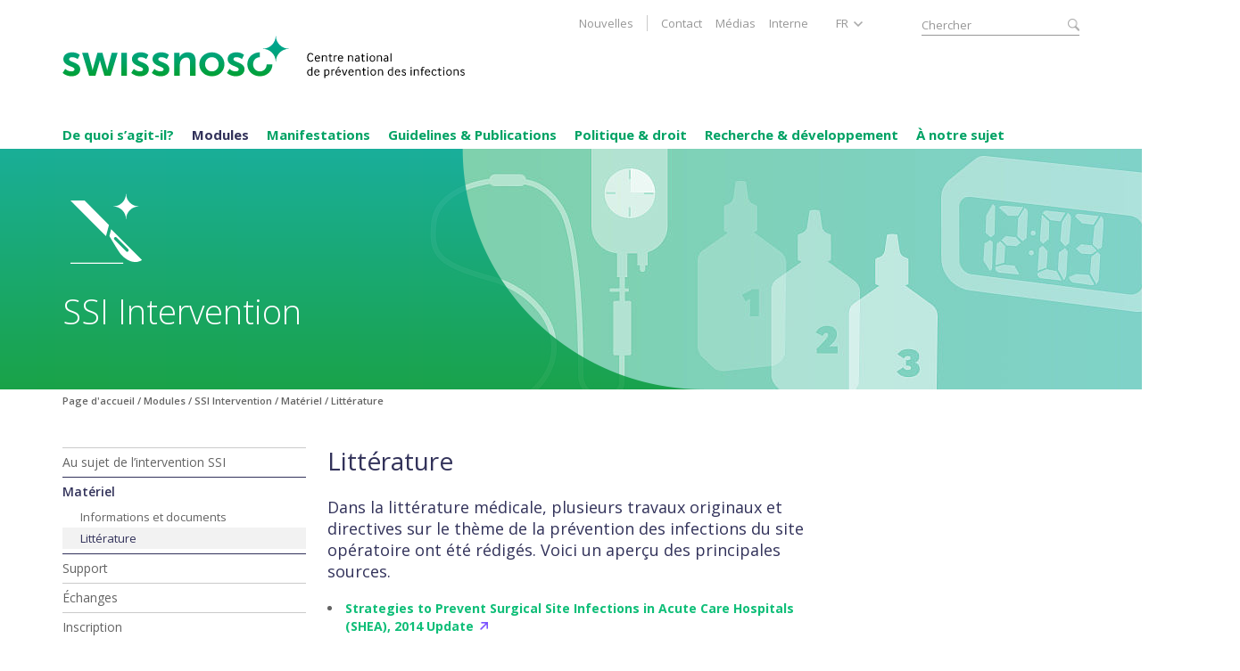

--- FILE ---
content_type: text/html; charset=utf-8
request_url: https://swissnoso.ch/fr/modules/ssi-intervention/materiel/litterature
body_size: 9193
content:
<!DOCTYPE html>
<!--[if IE 7 ]><html dir="ltr" lang="fr_FR"><![endif]-->
<!--[if IE 8 ]><html dir="ltr" lang="fr_FR"><![endif]-->
<!--[if IE 9 ]><html dir="ltr" lang="fr_FR"><![endif]-->
<!--[if (gt IE 9)|!(IE)]><html dir="ltr" lang="fr_FR"><![endif]-->
<head>

<meta charset="utf-8">
<!-- 
	This website is powered by TYPO3 - inspiring people to share!
	TYPO3 is a free open source Content Management Framework initially created by Kasper Skaarhoj and licensed under GNU/GPL.
	TYPO3 is copyright 1998-2026 of Kasper Skaarhoj. Extensions are copyright of their respective owners.
	Information and contribution at https://typo3.org/
-->



<title>Littérature - Swissnoso</title>
<meta name="generator" content="TYPO3 CMS" />
<meta name="viewport" content="width=device-width, initial-scale=1, maximum-scale=1, user-scalable=no" />
<meta http-equiv="content-language" content="de-ch" />
<meta name="application-name" content="Swissnoso" />
<meta name="robots" content="INDEX,FOLLOW" />
<meta property="og:title" content="Littérature" />
<meta property="og:type" content="article" />
<meta property="og:url" content="https://swissnoso.ch/fr/modules/ssi-intervention/materiel/litterature" />
<meta name="twitter:card" content="summary" />
<meta name="apple-mobile-web-app-capable" content="yes" />
<meta name="apple-mobile-web-app-title" content="Swissnoso" />
<meta name="msapplication-config" content="/typo3conf/ext/ogbase/Resources/Public/assets/favicons/browserconfig.xml" />
<meta name="theme-color" content="#10069F" />









<link sizes="180x180" rel="apple-touch-icon" href="/typo3conf/ext/ogbase/Resources/Public/assets/favicons/apple-touch-icon.png" />
<link sizes="16x16" rel="icon" href="/typo3conf/ext/ogbase/Resources/Public/assets/favicons/favicon-16x16.png" type="image/png" />
<link sizes="32x32" rel="icon" href="/typo3conf/ext/ogbase/Resources/Public/assets/favicons/favicon-32x32.png" type="image/png" />
<link color="#5bbad5" rel="mask-icon" href="/typo3conf/ext/ogbase/Resources/Public/assets/favicons/safari-pinned-tab.svg" />
<link rel="shortcut icon" href="/typo3conf/ext/ogbase/Resources/Public/assets/favicons/favicon.ico" />
<link rel="canonical" href="/fr/modules/ssi-intervention/materiel/litterature"/>

<link rel="alternate" hreflang="de_CH" href="/module/ssi-intervention/material/literatur"/>
<link rel="alternate" hreflang="en_US" href="/en/module/ssi-intervention/material/literatur"/>
<link rel="alternate" hreflang="fr_FR" href="/fr/modules/ssi-intervention/materiel/litterature"/>
<link rel="alternate" hreflang="it_IT" href="/it/moduli/ssi-intervention/materiale/bibliografia"/>
<link rel="alternate" hreflang="x-default" href="/module/ssi-intervention/material/literatur"/>

<link rel="stylesheet" href="/typo3temp/assets/vhs-assets-ekko-lightbox-css.css?1769902185" />
<link rel="stylesheet" href="/typo3temp/assets/vhs-assets-app-css.css?1769902185" />

</head>
<body id="page_76" class="root_4 parent_74 lang_2">

    
    
        
    
        

        
        
        
        
        
        
        
        
                                                                       
        
        
        
        
        
        
        

        <!--[if lt IE 9]>
            <script src="https://oss.maxcdn.com/html5shiv/3.7.2/html5shiv.min.js"></script>
            <script src="https://oss.maxcdn.com/respond/1.4.2/respond.min.js"></script>
        <![endif]-->

        

        
            
        

        
        
        
        
        
        
        
        
        
        
        
        
        
    
        
        
        
        
        

        
        

    

        

        <div id="mobile-menu-container" class="hidden-md hidden-lg">

            <!-- Language Navi -->
            <div class="language-navi">
                <div class="btn-group">
                    <button type="button" class="btn btn-block dropdown-toggle" data-toggle="dropdown" aria-haspopup="true" aria-expanded="false">
                        fr <span class="caret"></span>
                    </button>
                    <ul class="dropdown-menu">
                        
                            
                                
                                    <li><a href="/module/ssi-intervention/material/literatur">DE</a></li>
                                
                            
                                
                                    <li><a href="/en/module/ssi-intervention/material/literatur">EN</a></li>
                                
                            
                                
                            
                                
                                    <li><a href="/it/moduli/ssi-intervention/materiale/bibliografia">IT</a></li>
                                
                            
                        
                    </ul>
                </div>
            </div>

            <!-- Quick Access -->
            <ul class="quick-access">
                <li>
                    <a href="/fr/">Page d'accueil</a>
                </li>
                <li class="search">
                    <div class="search-input clearfix">
                        <form action="/fr/recherche?tx_indexedsearch_pi2%5Baction%5D=search&tx_indexedsearch_pi2%5Bcontroller%5D=Search" method="post" noCacheHash="true">
                            <input type="text" name="tx_indexedsearch_pi2[search][sword]" class="search form-control" placeholder="Suchen" value="" />
                            <input type="submit" value="" class="form-control">
                        </form>
                    </div>
                </li>
            </ul>

            <!-- Mobile Navigation -->
            <ul class="mobile-navi clearfix">
                
                <!-- Main Navigation -->
                
                    
                        <li class="hasSub   lvl-1">
                            <a href="javascript:;">De quoi s’agit-il?</a>
                            
                                <ul class="sub">

                                    
                                        
                                            <li class="   lvl-2">
                                                <a href="/fr/de-quoi-sagit-il/infections-associees-aux-soins">Infections associées aux soins</a>
                                                
                                            </li>
                                        
                                            <li class="   lvl-2">
                                                <a href="/fr/de-quoi-sagit-il/resistance-aux-antibiotiques">Résistance aux antibiotiques</a>
                                                
                                            </li>
                                        
                                            <li class="   lvl-2">
                                                <a href="/fr/de-quoi-sagit-il/swiss-clean-care">Swiss Clean Care</a>
                                                
                                            </li>
                                        
                                    
                                </ul>
                            
                        </li>
                    
                        <li class="hasSub active  lvl-1">
                            <a href="javascript:;">Modules</a>
                            
                                <ul class="sub">

                                    
                                        
                                            <li class="   lvl-2">
                                                <a href="/fr/modules/apercu-des-modules">Aperçu des modules</a>
                                                
                                            </li>
                                        
                                            <li class="hasSub   lvl-2">
                                                <a href="javascript:;">Enquête de prévalence ponctuelle IAS</a>
                                                
                                                    <ul>

                                                        
                                                            
                                                                <li class="   lvl-3">
                                                                    <a href="/fr/enquete-de-prevalence-ponctuelle/au-sujet-de-lenquete-de-prevalence">Au sujet de l&#039;enquête de prévalence</a>
                                                                    
                                                                </li>
                                                            
                                                                <li class="   lvl-3">
                                                                    <a href="/fr/modules/enquete-de-prevalence-ponctuelle-ias/organisation">Organisation</a>
                                                                    
                                                                </li>
                                                            
                                                                <li class="   lvl-3">
                                                                    <a href="/fr/modules/enquete-de-prevalence-ponctuelle-ias/materiel">Matériel</a>
                                                                    
                                                                </li>
                                                            
                                                                <li class="   lvl-3">
                                                                    <a href="/fr/modules/enquete-de-prevalence-ponctuelle-ias/bibliographie">Bibliographie</a>
                                                                    
                                                                </li>
                                                            
                                                                <li class="   lvl-3">
                                                                    <a href="/fr/modules/enquete-de-prevalence-ponctuelle-ias/contact">Contact</a>
                                                                    
                                                                </li>
                                                            
                                                                <li class="   lvl-3">
                                                                    <a href="/fr/modules/enquete-de-prevalence-ponctuelle-ias/formation-a-la-methode">Formation à la methode</a>
                                                                    
                                                                </li>
                                                            
                                                                <li class="   lvl-3">
                                                                    <a href="/fr/modules/enquete-de-prevalence-ponctuelle-ias/resultats">Résultats</a>
                                                                    
                                                                </li>
                                                            
                                                        
                                                    </ul>
                                                
                                            </li>
                                        
                                            <li class="hasSub   lvl-2">
                                                <a href="javascript:;">SSI Surveillance</a>
                                                
                                                    <ul>

                                                        
                                                            
                                                                <li class="hasSub   lvl-3">
                                                                    <a href="javascript:;">Au sujet de la surveillance des SSI</a>
                                                                    
                                                                        <ul>

                                                                            
                                                                                
                                                                                    <li class="   lvl-4">
                                                                                        <a href="/fr/modules/ssi-surveillance/au-sujet-de-la-surveillance-des-ssi/le-module">Le module</a>
                                                                                    </li>
                                                                                
                                                                                    <li class="   lvl-4">
                                                                                        <a href="/fr/modules/ssi-surveillance/au-sujet-de-la-surveillance-des-ssi/organisation">Organisation</a>
                                                                                    </li>
                                                                                
                                                                                    <li class="   lvl-4">
                                                                                        <a href="/fr/modules/ssi-surveillance/au-sujet-de-la-surveillance-des-ssi/participants">Participants</a>
                                                                                    </li>
                                                                                
                                                                            
                                                                        </ul>
                                                                    
                                                                </li>
                                                            
                                                                <li class="hasSub   lvl-3">
                                                                    <a href="javascript:;">Matériel</a>
                                                                    
                                                                        <ul>

                                                                            
                                                                                
                                                                                    <li class="   lvl-4">
                                                                                        <a href="/fr/modules/ssi-surveillance/materiel/manuel-formulaires">Manuel &amp; formulaires</a>
                                                                                    </li>
                                                                                
                                                                                    <li class="   lvl-4">
                                                                                        <a href="/fr/modules/ssi-surveillance/materiel/litterature">Littérature</a>
                                                                                    </li>
                                                                                
                                                                            
                                                                        </ul>
                                                                    
                                                                </li>
                                                            
                                                                <li class="hasSub   lvl-3">
                                                                    <a href="javascript:;">Support</a>
                                                                    
                                                                        <ul>

                                                                            
                                                                                
                                                                                    <li class="   lvl-4">
                                                                                        <a href="/fr/modules/ssi-surveillance/support/hotline">Hotline</a>
                                                                                    </li>
                                                                                
                                                                                    <li class="   lvl-4">
                                                                                        <a href="/fr/modules/ssi-surveillance/support/faq">FAQ</a>
                                                                                    </li>
                                                                                
                                                                            
                                                                        </ul>
                                                                    
                                                                </li>
                                                            
                                                                <li class="   lvl-3">
                                                                    <a href="/fr/modules/ssi-surveillance/ateliers">Ateliers</a>
                                                                    
                                                                </li>
                                                            
                                                                <li class="   lvl-3">
                                                                    <a href="/fr/modules/ssi-surveillance/resultats">Résultats</a>
                                                                    
                                                                </li>
                                                            
                                                                <li class="   lvl-3">
                                                                    <a href="/fr/modules/ssi-surveillance/validation">Validation</a>
                                                                    
                                                                </li>
                                                            
                                                                <li class="   lvl-3">
                                                                    <a href="/fr/modules/ssi-surveillance/partenaires">Partenaires</a>
                                                                    
                                                                </li>
                                                            
                                                        
                                                    </ul>
                                                
                                            </li>
                                        
                                            <li class="hasSub active  lvl-2">
                                                <a href="javascript:;">SSI Intervention</a>
                                                
                                                    <ul>

                                                        
                                                            
                                                                <li class="hasSub   lvl-3">
                                                                    <a href="javascript:;">Au sujet de l’intervention SSI</a>
                                                                    
                                                                        <ul>

                                                                            
                                                                                
                                                                                    <li class="   lvl-4">
                                                                                        <a href="/fr/modules/ssi-intervention/au-sujet-de-lintervention-ssi/le-module">Le module</a>
                                                                                    </li>
                                                                                
                                                                                    <li class="   lvl-4">
                                                                                        <a href="/fr/modules/ssi-intervention/au-sujet-de-lintervention-ssi/organisation">Organisation</a>
                                                                                    </li>
                                                                                
                                                                                    <li class="   lvl-4">
                                                                                        <a href="/fr/modules/ssi-intervention/au-sujet-de-lintervention-ssi/participants">Participants</a>
                                                                                    </li>
                                                                                
                                                                            
                                                                        </ul>
                                                                    
                                                                </li>
                                                            
                                                                <li class="hasSub active  lvl-3">
                                                                    <a href="javascript:;">Matériel</a>
                                                                    
                                                                        <ul>

                                                                            
                                                                                
                                                                                    <li class="   lvl-4">
                                                                                        <a href="/fr/modules/ssi-intervention/materiel/instructions">Informations et documents</a>
                                                                                    </li>
                                                                                
                                                                                    <li class=" active current lvl-4">
                                                                                        <a href="/fr/modules/ssi-intervention/materiel/litterature">Littérature</a>
                                                                                    </li>
                                                                                
                                                                            
                                                                        </ul>
                                                                    
                                                                </li>
                                                            
                                                                <li class="   lvl-3">
                                                                    <a href="/fr/modules/ssi-intervention/support">Support</a>
                                                                    
                                                                </li>
                                                            
                                                                <li class="   lvl-3">
                                                                    <a href="/fr/modules/ssi-intervention/echanges">Échanges</a>
                                                                    
                                                                </li>
                                                            
                                                                <li class="   lvl-3">
                                                                    <a href="/fr/modules/ssi-intervention/inscription">Inscription</a>
                                                                    
                                                                </li>
                                                            
                                                                <li class="   lvl-3">
                                                                    <a href="/fr/modules/ssi-intervention/partenaires">Partenaires</a>
                                                                    
                                                                </li>
                                                            
                                                        
                                                    </ul>
                                                
                                            </li>
                                        
                                            <li class="hasSub   lvl-2">
                                                <a href="javascript:;">CAUTI Surveillance</a>
                                                
                                                    <ul>

                                                        
                                                            
                                                                <li class="hasSub   lvl-3">
                                                                    <a href="javascript:;">Au sujet de la surveillance des CAUTI</a>
                                                                    
                                                                        <ul>

                                                                            
                                                                                
                                                                                    <li class="   lvl-4">
                                                                                        <a href="/fr/modules/cauti-surveillance/au-sujet-de-la-surveillance-des-cauti/le-module">Le module</a>
                                                                                    </li>
                                                                                
                                                                                    <li class="   lvl-4">
                                                                                        <a href="/fr/modules/cauti-surveillance/au-sujet-de-la-surveillance-des-cauti/organisation">Organisation</a>
                                                                                    </li>
                                                                                
                                                                                    <li class="   lvl-4">
                                                                                        <a href="/fr/modules/cauti-surveillance/au-sujet-de-la-surveillance-des-cauti/participants">Hôpitaux participants</a>
                                                                                    </li>
                                                                                
                                                                            
                                                                        </ul>
                                                                    
                                                                </li>
                                                            
                                                                <li class="hasSub   lvl-3">
                                                                    <a href="javascript:;">Matériel</a>
                                                                    
                                                                        <ul>

                                                                            
                                                                                
                                                                                    <li class="   lvl-4">
                                                                                        <a href="/fr/modules/cauti-surveillance/materiel/manuel-e-formulaire">Manuel e formulaire</a>
                                                                                    </li>
                                                                                
                                                                                    <li class="   lvl-4">
                                                                                        <a href="/fr/modules/cauti-surveillance/materiel/litterature-scientifique">Littérature scientifique</a>
                                                                                    </li>
                                                                                
                                                                            
                                                                        </ul>
                                                                    
                                                                </li>
                                                            
                                                                <li class="   lvl-3">
                                                                    <a href="/fr/modules/cauti-surveillance/formations">Formations</a>
                                                                    
                                                                </li>
                                                            
                                                                <li class="hasSub   lvl-3">
                                                                    <a href="javascript:;">Support</a>
                                                                    
                                                                        <ul>

                                                                            
                                                                                
                                                                                    <li class="   lvl-4">
                                                                                        <a href="/fr/modules/cauti-surveillance/support/contact">Contact</a>
                                                                                    </li>
                                                                                
                                                                                    <li class="   lvl-4">
                                                                                        <a href="/fr/modules/cauti-surveillance/support/faq">FAQ</a>
                                                                                    </li>
                                                                                
                                                                            
                                                                        </ul>
                                                                    
                                                                </li>
                                                            
                                                                <li class="   lvl-3">
                                                                    <a href="/fr/modules/cauti-surveillance/resultats">Résultats</a>
                                                                    
                                                                </li>
                                                            
                                                                <li class="   lvl-3">
                                                                    <a href="/fr/modules/cauti-surveillance/validation">Validation</a>
                                                                    
                                                                </li>
                                                            
                                                        
                                                    </ul>
                                                
                                            </li>
                                        
                                            <li class="hasSub   lvl-2">
                                                <a href="javascript:;">CAUTI Intervention</a>
                                                
                                                    <ul>

                                                        
                                                            
                                                                <li class="hasSub   lvl-3">
                                                                    <a href="javascript:;">Au sujet de l’intervention CAUTI</a>
                                                                    
                                                                        <ul>

                                                                            
                                                                                
                                                                                    <li class="   lvl-4">
                                                                                        <a href="/fr/modules/cauti-intervention/au-sujet-de-lintervention-cauti/le-module">Le module</a>
                                                                                    </li>
                                                                                
                                                                                    <li class="   lvl-4">
                                                                                        <a href="/fr/modules/cauti-intervention/au-sujet-de-lintervention-cauti/organisation">Organisation</a>
                                                                                    </li>
                                                                                
                                                                                    <li class="   lvl-4">
                                                                                        <a href="/fr/modules/cauti-intervention/au-sujet-de-lintervention-cauti/participants">Hôpitaux participants</a>
                                                                                    </li>
                                                                                
                                                                            
                                                                        </ul>
                                                                    
                                                                </li>
                                                            
                                                                <li class="hasSub   lvl-3">
                                                                    <a href="javascript:;">Matériel</a>
                                                                    
                                                                        <ul>

                                                                            
                                                                                
                                                                                    <li class="   lvl-4">
                                                                                        <a href="/fr/module/cauti-intervention/material/instructions">Instructions</a>
                                                                                    </li>
                                                                                
                                                                                    <li class="   lvl-4">
                                                                                        <a href="/fr/module/cauti-intervention/material/litterature">Littérature scientifique</a>
                                                                                    </li>
                                                                                
                                                                            
                                                                        </ul>
                                                                    
                                                                </li>
                                                            
                                                                <li class="hasSub   lvl-3">
                                                                    <a href="javascript:;">Support</a>
                                                                    
                                                                        <ul>

                                                                            
                                                                                
                                                                                    <li class="   lvl-4">
                                                                                        <a href="/fr/module/cauti-intervention/support/contact">Contact</a>
                                                                                    </li>
                                                                                
                                                                            
                                                                        </ul>
                                                                    
                                                                </li>
                                                            
                                                                <li class="   lvl-3">
                                                                    <a href="/fr/modules/cauti-intervention/echanges">Formation</a>
                                                                    
                                                                </li>
                                                            
                                                                <li class="   lvl-3">
                                                                    <a href="/fr/modules/cauti-intervention/inscription">Inscription</a>
                                                                    
                                                                </li>
                                                            
                                                        
                                                    </ul>
                                                
                                            </li>
                                        
                                            <li class="hasSub   lvl-2">
                                                <a href="javascript:;">CCM-CleanHands</a>
                                                
                                                    <ul>

                                                        
                                                            
                                                                <li class="hasSub   lvl-3">
                                                                    <a href="javascript:;">Au sujet de CCM-CleanHands</a>
                                                                    
                                                                        <ul>

                                                                            
                                                                                
                                                                                    <li class="   lvl-4">
                                                                                        <a href="/fr/modules/ccm-cleanhands/au-sujet-de-ccm-cleanhands/le-module">Le module</a>
                                                                                    </li>
                                                                                
                                                                                    <li class="   lvl-4">
                                                                                        <a href="/fr/modules/ccm-cleanhands/au-sujet-de-ccm-cleanhands/organisation">Organisation</a>
                                                                                    </li>
                                                                                
                                                                                    <li class="   lvl-4">
                                                                                        <a href="/fr/modules/ccm-cleanhands/au-sujet-de-ccm-cleanhands/participants">Participants</a>
                                                                                    </li>
                                                                                
                                                                            
                                                                        </ul>
                                                                    
                                                                </li>
                                                            
                                                                <li class="hasSub   lvl-3">
                                                                    <a href="javascript:;">Matériel</a>
                                                                    
                                                                        <ul>

                                                                            
                                                                                
                                                                                    <li class="   lvl-4">
                                                                                        <a href="/fr/modules/ccm-cleanhands/materiel/manuel">Manuel</a>
                                                                                    </li>
                                                                                
                                                                                    <li class="   lvl-4">
                                                                                        <a href="/fr/modules/ccm-cleanhands/materiel/litterature">Littérature</a>
                                                                                    </li>
                                                                                
                                                                            
                                                                        </ul>
                                                                    
                                                                </li>
                                                            
                                                                <li class="hasSub   lvl-3">
                                                                    <a href="javascript:;">Support</a>
                                                                    
                                                                        <ul>

                                                                            
                                                                                
                                                                                    <li class="   lvl-4">
                                                                                        <a href="/fr/modules/ccm-cleanhands/support/contact">Contact</a>
                                                                                    </li>
                                                                                
                                                                                    <li class="   lvl-4">
                                                                                        <a href="/fr/modules/ccm-cleanhands/support/faq">FAQ</a>
                                                                                    </li>
                                                                                
                                                                            
                                                                        </ul>
                                                                    
                                                                </li>
                                                            
                                                                <li class="   lvl-3">
                                                                    <a href="/fr/modules/ccm-cleanhands/resultats">Résultats</a>
                                                                    
                                                                </li>
                                                            
                                                                <li class="   lvl-3">
                                                                    <a href="/fr/modules/ccm-cleanhands/inscription">Inscription</a>
                                                                    
                                                                </li>
                                                            
                                                                <li class="   lvl-3">
                                                                    <a href="/fr/modules/ccm-cleanhands/cleanhands-the-game">CleanHands – The Game</a>
                                                                    
                                                                </li>
                                                            
                                                        
                                                    </ul>
                                                
                                            </li>
                                        
                                    
                                </ul>
                            
                        </li>
                    
                        <li class="   lvl-1">
                            <a href="/fr/manifestations">Manifestations</a>
                            
                        </li>
                    
                        <li class="hasSub   lvl-1">
                            <a href="javascript:;">Guidelines &amp; Publications</a>
                            
                                <ul class="sub">

                                    
                                        
                                            <li class="   lvl-2">
                                                <a href="/fr/guidelines-publications/apercu">Aperçu</a>
                                                
                                            </li>
                                        
                                            <li class="   lvl-2">
                                                <a href="/fr/guidelines-publications/newsletters">Newsletters</a>
                                                
                                            </li>
                                        
                                            <li class="   lvl-2">
                                                <a href="/fr/guidelines-publications/guidelines">Guidelines</a>
                                                
                                            </li>
                                        
                                            <li class="   lvl-2">
                                                <a href="/fr/guidelines-publications/revues-/-prises-de-position">Revues / prises de position</a>
                                                
                                            </li>
                                        
                                            <li class="   lvl-2">
                                                <a href="/fr/guidelines-publications/publications-scientifiques">Publications scientifiques</a>
                                                
                                            </li>
                                        
                                            <li class="   lvl-2">
                                                <a href="/fr/guidelines-publications/rapports-epidemiologiques-annuels-1">Annual Reports HAI</a>
                                                
                                            </li>
                                        
                                            <li class="   lvl-2">
                                                <a href="/fr/guidelines-publications/bulletins-archives">Bulletins (archives 1997-2010)</a>
                                                
                                            </li>
                                        
                                    
                                </ul>
                            
                        </li>
                    
                        <li class="hasSub   lvl-1">
                            <a href="javascript:;">Politique &amp; droit</a>
                            
                                <ul class="sub">

                                    
                                        
                                            <li class="   lvl-2">
                                                <a href="/fr/politique-droit/strategies-de-la-confederation">Stratégies de la Confédération</a>
                                                
                                            </li>
                                        
                                            <li class="   lvl-2">
                                                <a href="/fr/politique-droit/loi-sur-les-epidemies">Loi sur les épidémies</a>
                                                
                                            </li>
                                        
                                    
                                </ul>
                            
                        </li>
                    
                        <li class="hasSub   lvl-1">
                            <a href="javascript:;">Recherche &amp; développement</a>
                            
                                <ul class="sub">

                                    
                                        
                                            <li class="   lvl-2">
                                                <a href="/fr/recherche-developpement/evenements-actuels">Evénements actuels</a>
                                                
                                            </li>
                                        
                                            <li class="hasSub   lvl-2">
                                                <a href="javascript:;">Exigences structurelles minimales IAS</a>
                                                
                                                    <ul>

                                                        
                                                            
                                                                <li class="   lvl-3">
                                                                    <a href="/fr/recherche-developpement/strukturelle-mindestanforderungen-hai/ueber-die-strukturellen-mindestanforderungen">Sur les exigences structurelles minimales IAS</a>
                                                                    
                                                                </li>
                                                            
                                                                <li class="   lvl-3">
                                                                    <a href="/fr/recherche-developpement/kontakt">Contact</a>
                                                                    
                                                                </li>
                                                            
                                                                <li class="   lvl-3">
                                                                    <a href="/fr/recherche-developpement/strukturelle-mindestanforderungen-hai/vergangene-events">Événements passés</a>
                                                                    
                                                                </li>
                                                            
                                                        
                                                    </ul>
                                                
                                            </li>
                                        
                                            <li class="hasSub   lvl-2">
                                                <a href="javascript:;">Bactéries multirésistantes (BMR)</a>
                                                
                                                    <ul>

                                                        
                                                            
                                                                <li class="   lvl-3">
                                                                    <a href="/fr/recherche-developpement/recommandations-bmr/vre">VRE</a>
                                                                    
                                                                </li>
                                                            
                                                        
                                                    </ul>
                                                
                                            </li>
                                        
                                            <li class="hasSub   lvl-2">
                                                <a href="javascript:;">Mise en œuvre de la StAR</a>
                                                
                                                    <ul>

                                                        
                                                            
                                                                <li class="   lvl-3">
                                                                    <a href="/fr/recherche-developpement/mise-en-oeuvre-de-la-star/umsetzung-der-nationalen-strategie-gegen-antibiotikaresistenzen-star-3">Aperçu</a>
                                                                    
                                                                </li>
                                                            
                                                                <li class="hasSub   lvl-3">
                                                                    <a href="javascript:;">StAR-1</a>
                                                                    
                                                                        <ul>

                                                                            
                                                                                
                                                                                    <li class="   lvl-4">
                                                                                        <a href="/fr/forschung-entwicklung/umsetzung-star/downloads/star-symposium-2019">StAR Symposium 2019</a>
                                                                                    </li>
                                                                                
                                                                            
                                                                        </ul>
                                                                    
                                                                </li>
                                                            
                                                                <li class="hasSub   lvl-3">
                                                                    <a href="javascript:;">StAR-2</a>
                                                                    
                                                                        <ul>

                                                                            
                                                                                
                                                                                    <li class="   lvl-4">
                                                                                        <a href="/fr/forschung-entwicklung/umsetzung-star/netzwerkaktivitaeten">Netzwerktreffen</a>
                                                                                    </li>
                                                                                
                                                                            
                                                                        </ul>
                                                                    
                                                                </li>
                                                            
                                                                <li class="   lvl-3">
                                                                    <a href="/fr/recherche-developpement/mise-en-oeuvre-de-la-star/star-3-neu">StAR-3</a>
                                                                    
                                                                </li>
                                                            
                                                                <li class="   lvl-3">
                                                                    <a href="/fr/recherche-developpement/mise-en-oeuvre-de-la-star/appel-a-projets-resultats">Appel à projets – Résultats</a>
                                                                    
                                                                </li>
                                                            
                                                                <li class="   lvl-3">
                                                                    <a href="/fr/recherche-developpement/mise-en-oeuvre-de-la-star/handbuch-erste-ausgabe-pdf">Manuel pour l&#039;Antimicrobial Stewardship</a>
                                                                    
                                                                </li>
                                                            
                                                                <li class="   lvl-3">
                                                                    <a href="/fr/recherche-developpement/mise-en-oeuvre-de-la-star/asp-monitoring">Monitoring de l&#039;Antimicrobial Stewardship</a>
                                                                    
                                                                </li>
                                                            
                                                                <li class="   lvl-3">
                                                                    <a href="/fr/recherche-developpement/mise-en-oeuvre-de-la-star/14112026-event-fuer-spitalfachleute">WAAW 2025</a>
                                                                    
                                                                </li>
                                                            
                                                        
                                                    </ul>
                                                
                                            </li>
                                        
                                            <li class="hasSub   lvl-2">
                                                <a href="javascript:;">Surveillances en cours de développement</a>
                                                
                                                    <ul>

                                                        
                                                            
                                                                <li class="   lvl-3">
                                                                    <a href="/fr/forschung-entwicklung/surveillance-projekte-im-aufbau/uebersicht">Vue d&#039;ensemble</a>
                                                                    
                                                                </li>
                                                            
                                                                <li class="   lvl-3">
                                                                    <a href="/fr/recherche-developpement/surveillance-projekte-im-aufbau/pilotprojekt-clabsi-surveillance">Projet pilote CLABSI Surveillance</a>
                                                                    
                                                                </li>
                                                            
                                                                <li class="   lvl-3">
                                                                    <a href="/fr/recherche-developpement/surveillance-projekte-im-aufbau/pilotprojekt-nvhap-surveillance">Projet pilote nvHAP Surveillance</a>
                                                                    
                                                                </li>
                                                            
                                                        
                                                    </ul>
                                                
                                            </li>
                                        
                                            <li class="   lvl-2">
                                                <a href="/fr/recherche-developpement/initiative-de-qualite-ipc">Initiative de qualité IPC</a>
                                                
                                            </li>
                                        
                                            <li class="   lvl-2">
                                                <a href="/fr/recherche-developpement/reglements">Règlements</a>
                                                
                                            </li>
                                        
                                            <li class="hasSub   lvl-2">
                                                <a href="javascript:;">Projets terminés</a>
                                                
                                                    <ul>

                                                        
                                                            
                                                                <li class="   lvl-3">
                                                                    <a href="/fr/recherche-developpement/projets-termines/snsf-project-watussi">SNSF Project Watussi</a>
                                                                    
                                                                </li>
                                                            
                                                                <li class="   lvl-3">
                                                                    <a href="/fr/recherche-developpement/projets-termines/la-securite-dans-le-sondage-vesical">La sécurité dans le sondage vésical</a>
                                                                    
                                                                </li>
                                                            
                                                        
                                                    </ul>
                                                
                                            </li>
                                        
                                    
                                </ul>
                            
                        </li>
                    
                        <li class="hasSub   lvl-1">
                            <a href="javascript:;">À notre sujet</a>
                            
                                <ul class="sub">

                                    
                                        
                                            <li class="   lvl-2">
                                                <a href="/fr/a-notre-sujet/quel-but-poursuit-swissnoso">Quel but poursuit Swissnoso ?</a>
                                                
                                            </li>
                                        
                                            <li class="   lvl-2">
                                                <a href="/fr/a-notre-sujet/que-fait-swissnoso">Que fait Swissnoso ?</a>
                                                
                                            </li>
                                        
                                            <li class="   lvl-2">
                                                <a href="/fr/a-notre-sujet/membres">Membres</a>
                                                
                                            </li>
                                        
                                            <li class="   lvl-2">
                                                <a href="/fr/a-notre-sujet/membres-honoraires">Membres honoraires</a>
                                                
                                            </li>
                                        
                                            <li class="   lvl-2">
                                                <a href="/fr/a-notre-sujet/secretariat-general">Secrétariat général</a>
                                                
                                            </li>
                                        
                                            <li class="   lvl-2">
                                                <a href="/fr/a-notre-sujet/partenaires-reseau">Partenaires / réseau</a>
                                                
                                            </li>
                                        
                                            <li class="   lvl-2">
                                                <a href="/fr/a-notre-sujet/jobs">Jobs</a>
                                                
                                            </li>
                                        
                                    
                                </ul>
                            
                        </li>
                    
                
    
                <!-- Meta Navigation -->
                
                    
                        <li class="   lvl-1">
                            <a href="/fr/nouvelles">Nouvelles</a>
                            
                        </li>
                    
                        <li class="   lvl-1">
                            <a href="/fr/contact">Contact</a>
                            
                        </li>
                    
                        <li class="hasSub   lvl-1">
                            <a href="javascript:;">Médias</a>
                            
                                <ul class="sub">
            
                                    
                                        
                                            <li class="   lvl-2">
                                                <a href="/fr/medias/communiques-de-presse">Communiqués de presse</a>
                                            </li>
                                        
                                    
                                </ul>
                            
                        </li>
                    
                        <li class="   lvl-1">
                            <a href="/fr/interne">Interne</a>
                            
                        </li>
                    
                
            </ul>
        </div>

    

        <div class="wrapper container">

            

        <div class="metanavi-container row clearfix hidden-sm hidden-xs">

            <div class="col-sm-5 col-sm-offset-4">
                <ul class="pull-right clearfix" id="metanavi"><li>
<a href="/fr/nouvelles" title="Nouvelles">Nouvelles</a>
</li>
<li>
<a href="/fr/contact" title="Contact">Contact</a>
</li>
<li class="sub">
<a href="/fr/medias/communiques-de-presse" title="Médias" class="sub">Médias</a>
</li>
<li class="last">
<a href="/fr/interne" title="Interne" class="last">Interne</a>
</li></ul>
            </div>

            <div class="lang-select-container col-sm-1">
                
                        <ul class="pull-right" id="lang-select"><li class="first" ><a href="/module/ssi-intervention/material/literatur">DE</a></li>
<li class="current last" ><a href="/fr/modules/ssi-intervention/materiel/litterature">FR</a></li>
<li><a href="/it/moduli/ssi-intervention/materiale/bibliografia">IT</a></li></ul>
                    
            </div>
            
            <div class="search-input col-sm-2 hidden-sm hidden-xs">
                <form method="post" action="/fr/recherche?tx_indexedsearch_pi2%5Baction%5D=search&amp;tx_indexedsearch_pi2%5Bcontroller%5D=Search&amp;cHash=2499bf412551f95be27786b908e66ee0">
<div>
<input type="hidden" name="tx_indexedsearch_pi2[__referrer][@extension]" value="Ogbase" />
<input type="hidden" name="tx_indexedsearch_pi2[__referrer][@controller]" value="Page" />
<input type="hidden" name="tx_indexedsearch_pi2[__referrer][@action]" value="subpage2ColNavi" />
<input type="hidden" name="tx_indexedsearch_pi2[__referrer][arguments]" value="YTowOnt96c01719aeaec8035848dfa0a183da048d95b1d07" />
<input type="hidden" name="tx_indexedsearch_pi2[__referrer][@request]" value="{&quot;@extension&quot;:&quot;Ogbase&quot;,&quot;@controller&quot;:&quot;Page&quot;,&quot;@action&quot;:&quot;subpage2ColNavi&quot;}70d539181a0d04c8b20767baf0f2d23a62a4f548" />
<input type="hidden" name="tx_indexedsearch_pi2[__trustedProperties]" value="{&quot;search&quot;:{&quot;sword&quot;:1,&quot;_sections&quot;:1,&quot;_freeIndexUid&quot;:1,&quot;pointer&quot;:1,&quot;ext&quot;:1,&quot;searchType&quot;:1,&quot;defaultOperand&quot;:1,&quot;mediaType&quot;:1,&quot;sortOrder&quot;:1,&quot;group&quot;:1,&quot;languageUid&quot;:1,&quot;desc&quot;:1,&quot;numberOfResults&quot;:1,&quot;extendedSearch&quot;:1}}ce1fdaf87c78fa0840b31133bba38b9e1e6f9076" />
</div>

                    <input placeholder="Chercher" class="search form-control" type="text" name="tx_indexedsearch_pi2[search][sword]" />
                    <input type="submit" value="" class="form-control">
                    
                    <input type="hidden" name="tx_indexedsearch_pi2[search][_sections]" value="0" />
                    <input id="tx_indexedsearch_freeIndexUid" type="hidden" name="tx_indexedsearch_pi2[search][_freeIndexUid]" value="_" />
                    <input id="tx_indexedsearch_pointer_header" type="hidden" name="tx_indexedsearch_pi2[search][pointer]" value="0" />
                    <input type="hidden" name="tx_indexedsearch_pi2[search][ext]" value="" />
                    <input type="hidden" name="tx_indexedsearch_pi2[search][searchType]" value="1" />
                    <input type="hidden" name="tx_indexedsearch_pi2[search][defaultOperand]" value="0" />
                    <input type="hidden" name="tx_indexedsearch_pi2[search][mediaType]" value="-1" />
                    <input type="hidden" name="tx_indexedsearch_pi2[search][sortOrder]" value="rank_flag" />
                    <input type="hidden" name="tx_indexedsearch_pi2[search][group]" value="" />
                    <input type="hidden" name="tx_indexedsearch_pi2[search][languageUid]" value="2" />
                    <input type="hidden" name="tx_indexedsearch_pi2[search][desc]" value="" />
                    <input type="hidden" name="tx_indexedsearch_pi2[search][numberOfResults]" value="999" />
                    <input type="hidden" name="tx_indexedsearch_pi2[search][extendedSearch]" value="" />
                </form>
            </div>
        </div>

    

            

        <div class="logo-container clearfix">
            <div id="mobile-navi-trigger">
                <span class="glyphicon glyphicon-menu-hamburger hidden-md hidden-lg" aria-hidden="true"></span>
            </div>

            

            <a href="/fr/">
                <img src="/typo3conf/ext/ogbase/Resources/Public/assets/images/logo_fr.svg" onerror="this.src='/typo3conf/ext/ogbase/Resources/Public/assets/images/logo_fr.png'; this.onerror=null;" height="55" class="hidden-xs">
                <img src="/typo3conf/ext/ogbase/Resources/Public/assets/images/logo.svg" onerror="this.src='/typo3conf/ext/ogbase/Resources/Public/assets/images/logo.png'; this.onerror=null;" height="30" class="hidden-sm hidden-md hidden-lg">
            </a>
        </div>

    

            

        <div class="navi-container clearfix hidden-sm hidden-xs">
            <ul class="pull-left clearfix" id="navi"><li class="sub">
<a href="/fr/de-quoi-sagit-il/infections-associees-aux-soins" class="sub">De quoi s’agit-il?</a>
<ul class="pull-left clearfix lvl-1" id="navi-lvl-1"><li>
<a href="/fr/de-quoi-sagit-il/infections-associees-aux-soins">Infections associées aux soins</a>
</li>
<li>
<a href="/fr/de-quoi-sagit-il/resistance-aux-antibiotiques">Résistance aux antibiotiques</a>
</li>
<li class="last">
<a href="/fr/de-quoi-sagit-il/swiss-clean-care" class="last">Swiss Clean Care</a>
</li></ul>
</li>
<li class="active sub">
<a href="/fr/modules/apercu-des-modules" class="active sub">Modules</a>
<ul class="pull-left clearfix lvl-1" id="navi-lvl-1"><li>
<a href="/fr/modules/apercu-des-modules">Aperçu des modules</a>
</li>
<li class="sub">
<a href="/fr/enquete-de-prevalence-ponctuelle/au-sujet-de-lenquete-de-prevalence" class="sub">Enquête de prévalence ponctuelle IAS</a>
</li>
<li class="sub">
<a href="/fr/modules/ssi-surveillance/au-sujet-de-la-surveillance-des-ssi/le-module" class="sub">SSI Surveillance</a>
</li>
<li class="active sub">
<a href="/fr/modules/ssi-intervention/au-sujet-de-lintervention-ssi/le-module" class="active sub">SSI Intervention</a>
</li>
<li class="sub">
<a href="/fr/modules/cauti-surveillance/au-sujet-de-la-surveillance-des-cauti/le-module" class="sub">CAUTI Surveillance</a>
</li>
<li class="sub">
<a href="/fr/modules/cauti-intervention/au-sujet-de-lintervention-cauti/le-module" class="sub">CAUTI Intervention</a>
</li>
<li class="sub last">
<a href="/fr/modules/ccm-cleanhands/au-sujet-de-ccm-cleanhands/le-module" class="sub last">CCM-CleanHands</a>
</li></ul>
</li>
<li>
<a href="/fr/manifestations">Manifestations</a>
</li>
<li class="sub">
<a href="/fr/guidelines-publications/apercu" class="sub">Guidelines &amp; Publications</a>
<ul class="pull-left clearfix lvl-1" id="navi-lvl-1"><li>
<a href="/fr/guidelines-publications/apercu">Aperçu</a>
</li>
<li>
<a href="/fr/guidelines-publications/newsletters">Newsletters</a>
</li>
<li>
<a href="/fr/guidelines-publications/guidelines">Guidelines</a>
</li>
<li>
<a href="/fr/guidelines-publications/revues-/-prises-de-position">Revues / prises de position</a>
</li>
<li>
<a href="/fr/guidelines-publications/publications-scientifiques">Publications scientifiques</a>
</li>
<li>
<a href="/fr/guidelines-publications/rapports-epidemiologiques-annuels-1">Annual Reports HAI</a>
</li>
<li class="last">
<a href="/fr/guidelines-publications/bulletins-archives" class="last">Bulletins (archives 1997-2010)</a>
</li></ul>
</li>
<li class="sub">
<a href="/fr/politique-droit/strategies-de-la-confederation" class="sub">Politique &amp; droit</a>
<ul class="pull-left clearfix lvl-1" id="navi-lvl-1"><li>
<a href="/fr/politique-droit/strategies-de-la-confederation">Stratégies de la Confédération</a>
</li>
<li class="last">
<a href="/fr/politique-droit/loi-sur-les-epidemies" class="last">Loi sur les épidémies</a>
</li></ul>
</li>
<li class="sub">
<a href="/fr/recherche-developpement/evenements-actuels" class="sub">Recherche &amp; développement</a>
<ul class="pull-left clearfix lvl-1" id="navi-lvl-1"><li>
<a href="/fr/recherche-developpement/evenements-actuels">Evénements actuels</a>
</li>
<li class="sub">
<a href="/fr/recherche-developpement/strukturelle-mindestanforderungen-hai/ueber-die-strukturellen-mindestanforderungen" class="sub">Exigences structurelles minimales IAS</a>
</li>
<li class="sub">
<a href="/fr/recherche-developpement/recommandations-bmr" class="sub">Bactéries multirésistantes (BMR)</a>
</li>
<li class="sub">
<a href="/fr/recherche-developpement/mise-en-oeuvre-de-la-star/umsetzung-der-nationalen-strategie-gegen-antibiotikaresistenzen-star-3" class="sub">Mise en œuvre de la StAR</a>
</li>
<li class="sub">
<a href="/fr/forschung-entwicklung/surveillance-projekte-im-aufbau/uebersicht" class="sub">Surveillances en cours de développement</a>
</li>
<li>
<a href="/fr/recherche-developpement/initiative-de-qualite-ipc">Initiative de qualité IPC</a>
</li>
<li>
<a href="/fr/recherche-developpement/reglements">Règlements</a>
</li>
<li class="sub last">
<a href="/fr/recherche-developpement/projets-termines/snsf-project-watussi" class="sub last">Projets terminés</a>
</li></ul>
</li>
<li class="sub last">
<a href="/fr/a-notre-sujet/quel-but-poursuit-swissnoso" class="sub last">À notre sujet</a>
<ul class="pull-left clearfix lvl-1" id="navi-lvl-1"><li>
<a href="/fr/a-notre-sujet/quel-but-poursuit-swissnoso">Quel but poursuit Swissnoso ?</a>
</li>
<li>
<a href="/fr/a-notre-sujet/que-fait-swissnoso">Que fait Swissnoso ?</a>
</li>
<li>
<a href="/fr/a-notre-sujet/membres">Membres</a>
</li>
<li>
<a href="/fr/a-notre-sujet/membres-honoraires">Membres honoraires</a>
</li>
<li>
<a href="/fr/a-notre-sujet/secretariat-general">Secrétariat général</a>
</li>
<li>
<a href="/fr/a-notre-sujet/partenaires-reseau">Partenaires / réseau</a>
</li>
<li class="last">
<a href="/fr/a-notre-sujet/jobs" class="last">Jobs</a>
</li></ul>
</li></ul>
        </div>

    

            
        <div id="header">
            <div class="image-container">
                <div class="alignment-container">
                    <img src="/fileadmin/_processed_/8/a/csm_img_header_SSIIntervention_NEU_51a94936bd.jpg" width="1500" height="270"  class="hidden-sm hidden-xs"  alt="" ><img src="/fileadmin/_processed_/8/a/csm_img_header_SSIIntervention_NEU_cf797a76b6.jpg" width="991" height="227"  class="visible-sm"  alt="" ><img src="/fileadmin/_processed_/8/a/csm_img_header_SSIIntervention_NEU_927b36bc91.jpg" width="767" height="180"  class="visible-xs"  alt="" >
                </div>
            </div>
            
    
                

                
                    <a id="c529"></a>
                
                
                    



                
                

                

    
    

        <div class="module-overlay-gradient hidden-xs">
            <img src="/typo3conf/ext/ogbase/Resources/Public/assets/images/header_overlay_gradient.png" width="1500" height="270" alt="" />
        </div>
        <div class="module-overlay-container hidden-xs">
	       	
				<img src="/fileadmin/module/ssi_intervention/Icons/SNO_Icon_SSI_Intervention_Modulseite_161011.svg" width="100" height="100" alt="" />
            
            <p class="module-title">SSI Intervention</p>
        </div>
    



                
                    



                
                
                    



                

                 

        


            
        </div>
    

            <div class="breadcrumbles">
                <ul><li class="active sub">
<a href="/fr/" title="Page d'accueil" class="active sub">Page d'accueil</a>
</li>
<li>/</li>
<li class="active sub">
<a href="/fr/modules/apercu-des-modules" title="Modules" class="active sub">Modules</a>
</li>
<li>/</li>
<li class="active sub">
<a href="/fr/modules/ssi-intervention/au-sujet-de-lintervention-ssi/le-module" title="SSI Intervention" class="active sub">SSI Intervention</a>
</li>
<li>/</li>
<li class="active sub">
<a href="/fr/modules/ssi-intervention/materiel/instructions" title="Matériel" class="active sub">Matériel</a>
</li>
<li>/</li>
<li class="active current">
Littérature
</li></ul>
            </div>

            <div id="content" class="row">
                <div class="col-md-3 hidden-xs hidden-sm">
                    
        <div class="subnavi-container">
            <ul class="clearfix" id="subnavi"><li class="sub">
<a href="/fr/modules/ssi-intervention/au-sujet-de-lintervention-ssi/le-module" title="Au sujet de l’intervention SSI" class="sub">Au sujet de l’intervention SSI</a>
</li>
<li class="active sub">
<a href="/fr/modules/ssi-intervention/materiel/instructions" title="Matériel" class="active sub">Matériel</a>
<ul class="clearfix lvl-1" id="subnavi-lvl-1"><li>
<a href="/fr/modules/ssi-intervention/materiel/instructions" title="Informations et documents">Informations et documents</a>
</li>
<li class="active current last">
<a href="/fr/modules/ssi-intervention/materiel/litterature" title="Littérature" class="active current last">Littérature</a>
</li></ul>
</li>
<li>
<a href="/fr/modules/ssi-intervention/support" title="Support">Support</a>
</li>
<li>
<a href="/fr/modules/ssi-intervention/echanges" title="Échanges">Échanges</a>
</li>
<li>
<a href="/fr/modules/ssi-intervention/inscription" title="Inscription">Inscription</a>
</li>
<li class="last">
<a href="/fr/modules/ssi-intervention/partenaires" title="Partenaires" class="last">Partenaires</a>
</li></ul>
        </div>

    
                </div>
                <!--TYPO3SEARCH_begin-->
                <div class="col-md-6 col-sm-8 extra-padding">
                    
    
            
                    <div id="c49" class="frame-type-textmedia frame-layout-0">
                    

                
                    <a id="c549"></a>
                
                
                    



                
                
                        

    
        

    
            

    
            
                

    
            <h2 class="">
                Littérature
            </h2>
        



            
        



            



            



    


    


                    

                

    <div class="ce-textpic ce-center ce-above">
        
            



        

        
                <div class="ce-bodytext">
                    
                    <p class="lead">Dans la littérature médicale, plusieurs travaux originaux et directives sur le thème de la prévention des infections du site opératoire ont été rédigés. Voici un aperçu des principales sources.</p><ul><li><a href="http://www.jstor.org/stable/pdf/10.1086/676022.pdf" target="_blank" class="external-link-new-window" rel="noreferrer">Strategies to Prevent Surgical Site Infections in Acute Care Hospitals (SHEA), 2014 Update </a></li><li><a href="http://www.cdc.gov/hicpac/SSI/001_SSI.html" target="_blank" class="external-link-new-window" rel="noreferrer">Guideline for Prevention of Surgical Site Infection, Centers for Disease Control and Prevention&nbsp; (CDC), 1999</a></li><li><a href="https://www.nice.org.uk/guidance/cg74/chapter/1-Guidance" target="_blank" class="external-link-new-window" rel="noreferrer">Guideline for Surgical site infections: prevention and treatment, National Institute for Health and Care Excellence (NICE), 2008</a></li><li><a href="https://www.nice.org.uk/guidance/cg74/evidence" target="_blank" class="external-link-new-window" rel="noreferrer">Evidence Update June 2013 Surgical site infections, National Institute for Health and Care Excellence (NICE)</a></li><li><a href="http://www.who.int/patientsafety/safesurgery/tools_resources/9789241598552/en/" target="_blank" class="external-link-new-window" rel="noreferrer">WHO Guidelines for Safe Surgery 2009: Safe Surgery Saves Lives</a></li><li><a href="http://www.rcsi.ie/files/surgery/docs/20140318021114_Sample%20Audit%20Surgical%20site%20Inf.pdf" target="_blank" class="external-link-new-window" rel="noreferrer">Preventing Surgical Site Infections, Key Recommendations for Practice, Royal College of Physicians of Ireland, 2012</a></li><li><a href="/fileadmin/swissnoso/Dokumente/6_Publikationen/Bulletin_Artikel_F/v20_1_2015-09_Swissnoso_Bulletin_fr.pdf" class="download">Mise à jour des recommendations d'antibioprophylaxie chirurgicale en Suisse, 2015</a></li></ul>
                </div>
            

        
    </div>


                
                    



                
                
                    



                

                
                        </div>
                     

        


                </div>
                <div class="col-md-3 col-sm-4">
                    
                </div>
                <!--TYPO3SEARCH_end-->
            </div>

            <div class="push hidden-xs"></div>
        </div>

        

        <div id="footer">
            <div class="container">
                <div class="footer-bg"></div>
                <div class="footer-content row">
                    <div class="col-md-3 col-sm-6">
                        
    
            
                    <div id="c19" class="frame-type-textmedia frame-layout-0">
                    

                
                    <a id="c614"></a>
                
                
                    



                
                
                        

    
        

    
            

    
            
                

    
            <h2 class="">
                S’abonner à la newsletter
            </h2>
        



            
        



            



            



    


    


                    

                

    <div class="ce-textpic ce-center ce-above">
        
            



        

        
                <div class="ce-bodytext">
                    
                    <p>Le travail de Swissnoso vous intéresse ? Nous vous tenons volontiers au courant ! Abonnez-vous à notre newsletter et recevez régulièrement des informations.</p>
                </div>
            

        
    </div>


                
                    



                
                
                    



                

                
                        </div>
                     

        


                    </div>
                    <div class="newsletter-form-container col-md-3 col-md-offset-1 col-sm-6">
                        <!-- Newsletter Form -->
                        <form class="newsletter-form js-cm-form" action="https://www.createsend.com/t/subscribeerror?description=" method="post" data-id="5B5E7037DA78A748374AD499497E309E2106805796EE0C05D1AE85042E5B95AE6FC9CC35573890E6A56F91596DE41FE19A811909C01E93C90EAC6F41A0FEE1C8">
                            <input type="email" name="cm-hrnljk-hrnljk" class="form-control js-cm-email-input" placeholder="E-mail" required="required">
                            <input id="fieldiyjhhutl" name="cm-f-iyjhhutl" type="hidden" value="fr" />
                            <button type="submit" class="js-cm-submit-button">Envoyer</button>
                        </form>
                        <script type="text/javascript" src="https://js.createsend1.com/javascript/copypastesubscribeformlogic.js"></script>
                    </div>
                    <div class="col-md-4 col-md-offset-1 hidden-xs hidden-sm">
                        <ul class="quicklinks clearfix"><li>
<a href="/fr/modules/apercu-des-modules" title="Modules">Modules</a>
</li>
<li>
<a href="/fr/manifestations" title="Manifestations">Manifestations</a>
</li>
<li>
<a href="/fr/politique-droit/strategies-de-la-confederation" title="Politique &amp; droit">Politique &amp; droit</a>
</li>
<li>
<a href="/fr/recherche-developpement/evenements-actuels" title="Recherche &amp; développement">Recherche &amp; développement</a>
</li>
<li class="last">
<a href="/fr/a-notre-sujet/quel-but-poursuit-swissnoso" title="À notre sujet" class="last">À notre sujet</a>
</li></ul>
                    </div>
                </div>
                <div class="legal-notes text-center">
                    
                        
                            <a class="footerlink" href="/fr/plan-du-site">
                                Plan du site
                            </a>
                        
                            <a class="footerlink" href="/fr/impressum">
                                Impressum
                            </a>
                        
                            <a class="footerlink" href="/fr/datenschutzerklaerung-swissnoso">
                                Déclaration de confidentialité
                            </a>
                        
                            <a class="footerlink" href="/fr/informations-juridiques">
                                Informations juridiques
                            </a>
                        
                        <span class="copyright">© Copyright 2026 Swissnoso</span>
                    
                </div>
            </div>
        </div>




<script type="text/javascript" src="/typo3temp/assets/vhs-assets-app-js-bootstrap-js-cycle-plugin-ekko-lightbox-js-form-googleAnalytics-jquery-jquery-datetimepicker-jquery-mobile-modernizer-parsley-swipe-tabs.js?1769902185"></script>

</body>
</html>

--- FILE ---
content_type: image/svg+xml
request_url: https://swissnoso.ch/typo3conf/ext/ogbase/Resources/Public/assets/images/logo_fr.svg
body_size: 6972
content:
<?xml version="1.0" encoding="utf-8"?>
<!-- Generator: Adobe Illustrator 19.2.1, SVG Export Plug-In . SVG Version: 6.00 Build 0)  -->
<svg version="1.1" xmlns="http://www.w3.org/2000/svg" xmlns:xlink="http://www.w3.org/1999/xlink" x="0px" y="0px"
	 viewBox="0 0 311.811 36.85" style="enable-background:new 0 0 311.811 36.85;" xml:space="preserve">
<style type="text/css">
	.st0{fill:url(#SVGID_1_);}
</style>
<g id="Swissnoso_Logo_RGB_60_mm">
	<linearGradient id="SVGID_1_" gradientUnits="userSpaceOnUse" x1="87.874" y1="33.2058" x2="87.874" y2="2.8346">
		<stop  offset="0" style="stop-color:#00A032"/>
		<stop  offset="0.085" style="stop-color:#00A13F"/>
		<stop  offset="0.3561" style="stop-color:#00A365"/>
		<stop  offset="0.6076" style="stop-color:#00A480"/>
		<stop  offset="0.83" style="stop-color:#00A590"/>
		<stop  offset="1" style="stop-color:#00A596"/>
	</linearGradient>
	<path class="st0" d="M156.32,24.214c0,3.199-2.322,5.353-5.085,5.353c-2.795,0-5.119-2.154-5.119-5.353
		c0-3.167,2.324-5.355,5.119-5.355l-0.001-3.639l-0.032,0.001c-5.22,0-9.43,3.738-9.43,8.993c0,5.286,4.209,8.991,9.463,8.991
		c5.22,0,9.429-3.705,9.429-8.991H156.32z M128.384,27.682c0,0,1.886,1.885,4.681,1.885c1.212,0,2.257-0.538,2.257-1.548
		c0-2.559-8.352-2.222-8.352-7.746c0-3.199,2.862-5.052,6.566-5.052c3.873,0,5.759,1.954,5.759,1.954l-1.582,3.165
		c0,0-1.583-1.481-4.209-1.481c-1.111,0-2.19,0.471-2.19,1.548c0,2.425,8.352,2.123,8.352,7.644c0,2.864-2.492,5.153-6.567,5.153
		c-4.278,0-6.669-2.525-6.669-2.525L128.384,27.682z M115.118,29.568c-2.795,0-5.119-2.154-5.119-5.353
		c0-3.167,2.324-5.355,5.119-5.355c2.761,0,5.085,2.188,5.085,5.355C120.202,27.414,117.879,29.568,115.118,29.568 M105.654,24.214
		c0,5.286,4.211,8.991,9.464,8.991c5.219,0,9.429-3.705,9.429-8.991c0-5.255-4.21-8.993-9.464-8.993
		C109.864,15.222,105.654,18.96,105.654,24.214 M86.703,15.626h4.11v1.987c0,0.64-0.067,1.18-0.067,1.18h0.067
		c0.74-1.448,2.626-3.571,6.094-3.571c3.807,0,5.962,1.987,5.962,6.533v11.046h-4.243V22.63c0-2.087-0.539-3.502-2.728-3.502
		c-2.289,0-3.974,1.449-4.613,3.502c-0.236,0.708-0.303,1.482-0.303,2.291v7.88h-4.278V15.626z M69.913,30.68
		c0,0,2.391,2.525,6.667,2.525c4.075,0,6.568-2.29,6.568-5.153c0-5.522-8.352-5.219-8.352-7.644c0-1.077,1.077-1.548,2.188-1.548
		c2.627,0,4.211,1.481,4.211,1.481l1.582-3.165c0,0-1.886-1.954-5.759-1.954c-3.705,0-6.567,1.853-6.567,5.052
		c0,5.523,8.351,5.186,8.351,7.746c0,1.01-1.043,1.548-2.255,1.548c-2.795,0-4.682-1.885-4.682-1.885L69.913,30.68z M56.402,27.682
		c0,0,1.887,1.885,4.682,1.885c1.212,0,2.255-0.538,2.255-1.548c0-2.559-8.351-2.222-8.351-7.746c0-3.199,2.862-5.052,6.567-5.052
		c3.872,0,5.759,1.954,5.759,1.954l-1.583,3.165c0,0-1.584-1.481-4.211-1.481c-1.111,0-2.188,0.471-2.188,1.548
		c0,2.425,8.352,2.123,8.352,7.644c0,2.864-2.493,5.153-6.567,5.153c-4.277,0-6.668-2.525-6.668-2.525L56.402,27.682z
		 M46.907,32.801h4.277V15.626h-4.277V32.801z M17.495,15.626h4.513l2.997,11.282c0.236,0.908,0.337,1.818,0.337,1.818h0.067
		c0,0,0.168-0.91,0.404-1.818l3.165-11.248h3.807l3.165,11.248c0.236,0.908,0.372,1.818,0.372,1.818h0.067
		c0,0,0.135-0.91,0.37-1.818l2.997-11.282h4.446l-5.221,17.175h-4.748l-2.897-9.8c-0.269-0.91-0.438-1.852-0.438-1.852h-0.067
		c0,0-0.134,0.943-0.404,1.852l-2.895,9.8H22.75L17.495,15.626z M4.787,27.682c0,0,1.887,1.885,4.682,1.885
		c1.213,0,2.255-0.538,2.255-1.548c0-2.559-8.351-2.222-8.351-7.746c0-3.199,2.862-5.052,6.568-5.052
		c3.872,0,5.759,1.954,5.759,1.954l-1.582,3.165c0,0-1.584-1.481-4.211-1.481c-1.111,0-2.188,0.471-2.188,1.548
		c0,2.425,8.352,2.123,8.352,7.644c0,2.864-2.493,5.153-6.568,5.153c-4.277,0-6.668-2.525-6.668-2.525L4.787,27.682z
		 M153.481,12.469c5.321,0,9.635-4.314,9.635-9.635h0.163c0,5.321,4.314,9.635,9.635,9.635v0.158c-5.321,0-9.635,4.314-9.635,9.635
		h-0.163c0-5.321-4.314-9.635-9.635-9.635V12.469z"/>
</g>
<g id="Claim_4sprachig_9.5_x2F_10.5_Vect_fr">
	<g>
		<path d="M191.473,21.024c-0.083,0.152-0.184,0.304-0.304,0.456c-0.12,0.152-0.263,0.288-0.427,0.408
			c-0.165,0.12-0.355,0.219-0.57,0.295c-0.215,0.076-0.459,0.113-0.731,0.113c-0.374,0-0.721-0.062-1.04-0.185
			c-0.32-0.124-0.599-0.316-0.836-0.58c-0.238-0.263-0.425-0.6-0.561-1.012c-0.136-0.411-0.205-0.908-0.205-1.491
			c0-0.589,0.073-1.094,0.219-1.516c0.146-0.421,0.337-0.765,0.575-1.03c0.237-0.266,0.506-0.461,0.808-0.584
			c0.301-0.124,0.606-0.186,0.917-0.186c0.481,0,0.909,0.117,1.283,0.351c0.373,0.234,0.652,0.551,0.836,0.95l-0.618,0.37
			c-0.057-0.114-0.131-0.229-0.223-0.347c-0.092-0.117-0.2-0.222-0.323-0.314c-0.124-0.092-0.26-0.168-0.409-0.228
			c-0.149-0.06-0.309-0.091-0.48-0.091c-0.557,0-0.993,0.229-1.306,0.685c-0.313,0.455-0.47,1.104-0.47,1.947
			c0,0.411,0.047,0.777,0.143,1.097c0.095,0.32,0.225,0.589,0.39,0.808c0.165,0.219,0.359,0.384,0.584,0.494
			c0.225,0.111,0.467,0.166,0.727,0.166c0.184,0,0.347-0.025,0.489-0.076c0.142-0.05,0.272-0.118,0.389-0.204
			c0.117-0.085,0.222-0.187,0.314-0.304c0.092-0.117,0.176-0.239,0.252-0.365L191.473,21.024z"/>
		<path d="M193.231,19.865c0,0.57,0.129,1.017,0.389,1.34c0.26,0.322,0.637,0.484,1.131,0.484c0.285,0,0.525-0.069,0.722-0.209
			c0.196-0.14,0.355-0.311,0.475-0.513l0.484,0.322c-0.164,0.285-0.378,0.521-0.641,0.708c-0.263,0.187-0.616,0.28-1.059,0.28
			c-0.342,0-0.649-0.052-0.922-0.157c-0.272-0.104-0.505-0.256-0.698-0.455c-0.193-0.2-0.342-0.448-0.446-0.746
			c-0.104-0.298-0.157-0.643-0.157-1.035c0-0.361,0.049-0.686,0.147-0.975c0.098-0.288,0.234-0.535,0.408-0.74
			c0.174-0.206,0.386-0.364,0.637-0.476c0.25-0.11,0.527-0.166,0.831-0.166c0.335,0,0.628,0.057,0.879,0.171
			c0.25,0.114,0.458,0.274,0.622,0.479c0.164,0.206,0.288,0.453,0.371,0.741c0.082,0.288,0.124,0.603,0.124,0.945H193.231z
			 M195.701,19.285c-0.006-0.196-0.044-0.369-0.114-0.518c-0.07-0.149-0.159-0.272-0.266-0.371
			c-0.108-0.098-0.232-0.171-0.371-0.219c-0.139-0.047-0.279-0.071-0.418-0.071c-0.304,0-0.565,0.091-0.784,0.271
			c-0.219,0.18-0.369,0.482-0.451,0.907H195.701z"/>
		<path d="M197.885,22.173v-4.531h0.675l0.047,0.36c0.184-0.139,0.4-0.253,0.651-0.342c0.25-0.089,0.511-0.133,0.784-0.133
			c0.621,0,1.059,0.153,1.316,0.461c0.256,0.307,0.385,0.762,0.385,1.363v2.821h-0.732v-2.841c0-0.38-0.085-0.678-0.256-0.893
			c-0.171-0.216-0.45-0.323-0.836-0.323c-0.241,0-0.477,0.053-0.708,0.157c-0.231,0.104-0.429,0.22-0.594,0.347v3.553H197.885z"/>
		<path d="M204.384,21.138c0,0.222,0.042,0.369,0.128,0.441c0.085,0.073,0.195,0.109,0.328,0.109c0.12,0,0.234-0.025,0.342-0.076
			c0.107-0.051,0.206-0.11,0.294-0.181l0.285,0.494c-0.146,0.108-0.29,0.193-0.432,0.257c-0.143,0.062-0.344,0.095-0.604,0.095
			c-0.342,0-0.605-0.087-0.789-0.262c-0.184-0.174-0.275-0.441-0.275-0.803V18.24h-0.779v-0.599h0.779v-1.235h0.731v1.235h1.188
			v0.599h-1.197V21.138z"/>
		<path d="M206.805,22.173v-4.531h0.665l0.057,0.398c0.12-0.126,0.275-0.243,0.465-0.352c0.191-0.107,0.383-0.161,0.58-0.161
			c0.139,0,0.268,0.01,0.385,0.028c0.117,0.02,0.207,0.038,0.271,0.058l-0.133,0.674c-0.158-0.069-0.358-0.104-0.598-0.104
			c-0.184,0-0.36,0.051-0.527,0.152c-0.168,0.102-0.312,0.206-0.432,0.314v3.524H206.805z"/>
		<path d="M210.606,19.865c0,0.57,0.129,1.017,0.389,1.34c0.26,0.322,0.637,0.484,1.131,0.484c0.285,0,0.525-0.069,0.722-0.209
			c0.196-0.14,0.355-0.311,0.475-0.513l0.484,0.322c-0.164,0.285-0.378,0.521-0.641,0.708c-0.263,0.187-0.616,0.28-1.059,0.28
			c-0.342,0-0.649-0.052-0.922-0.157c-0.272-0.104-0.505-0.256-0.698-0.455c-0.193-0.2-0.342-0.448-0.446-0.746
			c-0.104-0.298-0.157-0.643-0.157-1.035c0-0.361,0.049-0.686,0.147-0.975c0.098-0.288,0.234-0.535,0.408-0.74
			c0.174-0.206,0.386-0.364,0.637-0.476c0.25-0.11,0.527-0.166,0.831-0.166c0.335,0,0.628,0.057,0.879,0.171
			c0.25,0.114,0.458,0.274,0.622,0.479c0.164,0.206,0.288,0.453,0.371,0.741c0.082,0.288,0.124,0.603,0.124,0.945H210.606z
			 M213.076,19.285c-0.006-0.196-0.044-0.369-0.114-0.518c-0.07-0.149-0.159-0.272-0.266-0.371
			c-0.108-0.098-0.232-0.171-0.371-0.219c-0.139-0.047-0.279-0.071-0.418-0.071c-0.304,0-0.565,0.091-0.784,0.271
			c-0.219,0.18-0.369,0.482-0.451,0.907H213.076z"/>
		<path d="M217.492,22.173v-4.531h0.675l0.048,0.36c0.184-0.139,0.4-0.253,0.65-0.342c0.25-0.089,0.512-0.133,0.784-0.133
			c0.62,0,1.059,0.153,1.315,0.461c0.257,0.307,0.385,0.762,0.385,1.363v2.821h-0.731v-2.841c0-0.38-0.086-0.678-0.257-0.893
			c-0.171-0.216-0.449-0.323-0.836-0.323c-0.24,0-0.477,0.053-0.707,0.157c-0.231,0.104-0.43,0.22-0.594,0.347v3.553H217.492z"/>
		<path d="M225.482,22.173l-0.038-0.39c-0.158,0.158-0.34,0.28-0.546,0.366c-0.206,0.085-0.432,0.128-0.679,0.128
			c-0.197,0-0.389-0.03-0.575-0.09c-0.186-0.061-0.352-0.149-0.494-0.267c-0.143-0.117-0.258-0.265-0.347-0.441
			c-0.089-0.178-0.133-0.383-0.133-0.617c0-0.323,0.087-0.59,0.261-0.799c0.175-0.209,0.395-0.375,0.661-0.498
			c0.266-0.124,0.559-0.211,0.883-0.262c0.323-0.051,0.637-0.076,0.94-0.076v-0.057c0-0.38-0.08-0.652-0.242-0.817
			c-0.161-0.164-0.393-0.247-0.698-0.247c-0.209,0-0.4,0.047-0.574,0.138c-0.175,0.093-0.322,0.214-0.442,0.366l-0.513-0.361
			c0.184-0.247,0.4-0.429,0.65-0.546c0.251-0.117,0.565-0.176,0.945-0.176c0.507,0,0.901,0.13,1.183,0.39
			c0.282,0.26,0.423,0.693,0.423,1.302v2.954H225.482z M225.415,19.808c-0.209,0.006-0.431,0.022-0.665,0.047
			c-0.234,0.025-0.451,0.075-0.65,0.147c-0.199,0.073-0.364,0.179-0.494,0.318c-0.13,0.14-0.194,0.323-0.194,0.551
			c0,0.146,0.028,0.269,0.085,0.371c0.058,0.101,0.129,0.184,0.214,0.251c0.086,0.067,0.181,0.114,0.285,0.143
			c0.104,0.029,0.207,0.043,0.309,0.043c0.222,0,0.426-0.046,0.613-0.138c0.187-0.092,0.352-0.201,0.498-0.328V19.808z"/>
		<path d="M228.788,21.138c0,0.222,0.042,0.369,0.128,0.441c0.085,0.073,0.194,0.109,0.328,0.109c0.12,0,0.233-0.025,0.342-0.076
			c0.107-0.051,0.205-0.11,0.294-0.181l0.285,0.494c-0.146,0.108-0.29,0.193-0.432,0.257c-0.143,0.062-0.344,0.095-0.604,0.095
			c-0.342,0-0.605-0.087-0.789-0.262c-0.184-0.174-0.275-0.441-0.275-0.803V18.24h-0.778v-0.599h0.778v-1.235h0.731v1.235h1.188
			v0.599h-1.196V21.138z"/>
		<path d="M231.961,16.919c-0.133,0-0.247-0.052-0.342-0.156c-0.096-0.104-0.143-0.233-0.143-0.385c0-0.146,0.047-0.273,0.143-0.38
			c0.095-0.107,0.209-0.162,0.342-0.162s0.247,0.055,0.342,0.162c0.095,0.107,0.143,0.234,0.143,0.38
			c0,0.152-0.048,0.28-0.143,0.385C232.208,16.868,232.094,16.919,231.961,16.919z M231.59,22.173v-4.531h0.741v4.531H231.59z"/>
		<path d="M234.944,22.078c-0.26-0.14-0.479-0.321-0.655-0.547c-0.178-0.225-0.311-0.48-0.4-0.77
			c-0.088-0.288-0.133-0.581-0.133-0.878c0-0.298,0.043-0.588,0.129-0.87c0.085-0.281,0.217-0.533,0.394-0.755
			c0.178-0.222,0.397-0.399,0.66-0.532c0.263-0.133,0.572-0.199,0.927-0.199c0.348,0,0.655,0.068,0.921,0.204
			c0.267,0.137,0.486,0.315,0.661,0.537c0.174,0.222,0.305,0.475,0.394,0.76c0.089,0.285,0.133,0.576,0.133,0.874
			c0,0.298-0.044,0.589-0.133,0.874c-0.089,0.285-0.22,0.538-0.394,0.76c-0.175,0.222-0.395,0.4-0.661,0.537
			c-0.266,0.136-0.573,0.204-0.921,0.204C235.517,22.278,235.21,22.211,234.944,22.078z M234.821,21.128
			c0.12,0.165,0.268,0.299,0.441,0.403s0.375,0.157,0.604,0.157c0.234,0,0.439-0.053,0.612-0.157c0.175-0.104,0.32-0.24,0.438-0.408
			c0.117-0.168,0.204-0.359,0.261-0.574c0.058-0.216,0.086-0.435,0.086-0.656c0-0.222-0.028-0.439-0.086-0.655
			c-0.057-0.215-0.143-0.407-0.261-0.574c-0.117-0.168-0.263-0.303-0.438-0.404c-0.174-0.102-0.378-0.152-0.612-0.152
			c-0.234,0-0.438,0.051-0.613,0.152c-0.174,0.101-0.317,0.236-0.432,0.404c-0.114,0.167-0.2,0.357-0.257,0.569
			c-0.057,0.213-0.085,0.43-0.085,0.651c0,0.228,0.028,0.449,0.085,0.665C234.62,20.764,234.706,20.957,234.821,21.128z"/>
		<path d="M239.209,22.173v-4.531h0.675l0.047,0.36c0.184-0.139,0.4-0.253,0.651-0.342c0.25-0.089,0.511-0.133,0.783-0.133
			c0.621,0,1.06,0.153,1.316,0.461c0.256,0.307,0.385,0.762,0.385,1.363v2.821h-0.732v-2.841c0-0.38-0.085-0.678-0.256-0.893
			c-0.171-0.216-0.45-0.323-0.836-0.323c-0.241,0-0.477,0.053-0.708,0.157c-0.231,0.104-0.429,0.22-0.594,0.347v3.553H239.209z"/>
		<path d="M247.104,22.173l-0.038-0.39c-0.158,0.158-0.341,0.28-0.546,0.366c-0.206,0.085-0.433,0.128-0.68,0.128
			c-0.196,0-0.388-0.03-0.574-0.09c-0.188-0.061-0.352-0.149-0.494-0.267c-0.143-0.117-0.259-0.265-0.347-0.441
			c-0.089-0.178-0.134-0.383-0.134-0.617c0-0.323,0.087-0.59,0.262-0.799c0.174-0.209,0.395-0.375,0.66-0.498
			c0.266-0.124,0.561-0.211,0.884-0.262c0.322-0.051,0.637-0.076,0.941-0.076v-0.057c0-0.38-0.081-0.652-0.242-0.817
			c-0.162-0.164-0.395-0.247-0.698-0.247c-0.209,0-0.401,0.047-0.575,0.138c-0.174,0.093-0.321,0.214-0.442,0.366l-0.513-0.361
			c0.183-0.247,0.4-0.429,0.65-0.546c0.25-0.117,0.565-0.176,0.945-0.176c0.507,0,0.9,0.13,1.183,0.39
			c0.281,0.26,0.423,0.693,0.423,1.302v2.954H247.104z M247.037,19.808c-0.209,0.006-0.431,0.022-0.665,0.047
			c-0.234,0.025-0.451,0.075-0.651,0.147c-0.199,0.073-0.364,0.179-0.493,0.318c-0.13,0.14-0.195,0.323-0.195,0.551
			c0,0.146,0.028,0.269,0.086,0.371c0.057,0.101,0.128,0.184,0.214,0.251c0.085,0.067,0.18,0.114,0.284,0.143
			c0.104,0.029,0.208,0.043,0.309,0.043c0.222,0,0.426-0.046,0.612-0.138c0.186-0.092,0.353-0.201,0.499-0.328V19.808z"/>
		<path d="M249.479,22.173v-6.337h0.731v6.337H249.479z"/>
		<path d="M190.01,32.673l-0.057-0.37c-0.165,0.171-0.344,0.293-0.537,0.365c-0.193,0.073-0.403,0.109-0.631,0.109
			c-0.323,0-0.61-0.062-0.86-0.186c-0.25-0.123-0.461-0.293-0.632-0.508c-0.171-0.216-0.301-0.471-0.39-0.765
			c-0.088-0.295-0.133-0.613-0.133-0.955c0-0.291,0.046-0.578,0.138-0.859c0.092-0.282,0.228-0.532,0.409-0.751
			c0.18-0.219,0.407-0.395,0.679-0.527c0.272-0.133,0.589-0.199,0.95-0.199c0.228,0,0.424,0.018,0.589,0.053
			c0.165,0.034,0.304,0.074,0.418,0.118v-1.862h0.731v6.337H190.01z M189.953,28.835c-0.038-0.025-0.09-0.051-0.157-0.076
			c-0.066-0.025-0.141-0.049-0.224-0.071c-0.082-0.022-0.167-0.039-0.256-0.052c-0.089-0.013-0.174-0.019-0.256-0.019
			c-0.266,0-0.497,0.051-0.693,0.152c-0.197,0.102-0.36,0.235-0.489,0.403c-0.13,0.168-0.227,0.359-0.29,0.575
			c-0.063,0.215-0.095,0.434-0.095,0.655c0,0.253,0.028,0.489,0.085,0.708c0.057,0.218,0.144,0.407,0.261,0.565
			c0.117,0.158,0.263,0.283,0.437,0.375c0.174,0.092,0.381,0.138,0.622,0.138c0.19,0,0.377-0.04,0.561-0.119
			c0.183-0.079,0.348-0.21,0.494-0.394V28.835z"/>
		<path d="M192.803,30.365c0,0.57,0.129,1.017,0.389,1.34c0.26,0.322,0.637,0.484,1.131,0.484c0.285,0,0.525-0.069,0.722-0.209
			c0.196-0.14,0.355-0.311,0.475-0.513l0.484,0.322c-0.165,0.285-0.378,0.521-0.641,0.708c-0.263,0.187-0.616,0.28-1.059,0.28
			c-0.342,0-0.649-0.052-0.922-0.157c-0.272-0.104-0.505-0.256-0.698-0.455c-0.193-0.2-0.342-0.448-0.446-0.746
			c-0.104-0.298-0.157-0.643-0.157-1.035c0-0.361,0.049-0.686,0.148-0.975c0.098-0.288,0.234-0.535,0.408-0.74
			c0.174-0.206,0.386-0.364,0.637-0.476c0.25-0.11,0.527-0.166,0.831-0.166c0.335,0,0.628,0.057,0.879,0.171
			c0.25,0.114,0.457,0.274,0.622,0.479c0.165,0.206,0.288,0.453,0.371,0.741c0.082,0.288,0.124,0.603,0.124,0.945H192.803z
			 M195.273,29.785c-0.006-0.196-0.044-0.369-0.114-0.518c-0.07-0.149-0.159-0.272-0.266-0.371
			c-0.108-0.098-0.231-0.171-0.371-0.219c-0.139-0.047-0.279-0.071-0.418-0.071c-0.304,0-0.565,0.091-0.784,0.271
			c-0.219,0.18-0.369,0.482-0.451,0.907H195.273z"/>
		<path d="M199.69,34.469v-6.327h0.665l0.057,0.332c0.196-0.158,0.404-0.272,0.622-0.342c0.219-0.069,0.448-0.104,0.689-0.104
			c0.335,0,0.621,0.064,0.855,0.19c0.234,0.126,0.426,0.297,0.575,0.513c0.149,0.215,0.256,0.464,0.323,0.746
			c0.066,0.281,0.1,0.574,0.1,0.878c0,0.368-0.057,0.7-0.171,0.998c-0.114,0.298-0.271,0.553-0.47,0.765
			c-0.2,0.212-0.439,0.375-0.717,0.489c-0.279,0.114-0.58,0.171-0.903,0.171c-0.354,0-0.652-0.051-0.893-0.152v1.844H199.69z
			 M200.422,31.99c0.069,0.051,0.171,0.097,0.304,0.138c0.133,0.041,0.282,0.062,0.447,0.062c0.24,0,0.464-0.041,0.67-0.124
			c0.206-0.082,0.383-0.199,0.532-0.352c0.148-0.151,0.264-0.34,0.347-0.564c0.082-0.225,0.124-0.481,0.124-0.765
			c0-0.209-0.022-0.42-0.066-0.632c-0.044-0.213-0.117-0.402-0.219-0.57c-0.101-0.168-0.236-0.304-0.404-0.408
			c-0.168-0.104-0.375-0.157-0.622-0.157c-0.203,0-0.399,0.045-0.589,0.133c-0.19,0.089-0.364,0.206-0.522,0.352V31.99z"/>
		<path d="M205.001,32.673v-4.531h0.665l0.057,0.398c0.12-0.126,0.275-0.243,0.465-0.352c0.19-0.107,0.383-0.161,0.579-0.161
			c0.139,0,0.268,0.01,0.385,0.028c0.117,0.02,0.207,0.038,0.271,0.058l-0.133,0.674c-0.158-0.069-0.358-0.104-0.598-0.104
			c-0.184,0-0.36,0.051-0.527,0.152c-0.168,0.102-0.312,0.206-0.432,0.314v3.524H205.001z"/>
		<path d="M208.801,30.365c0,0.57,0.129,1.017,0.389,1.34c0.26,0.322,0.637,0.484,1.131,0.484c0.285,0,0.525-0.069,0.722-0.209
			c0.196-0.14,0.355-0.311,0.475-0.513l0.484,0.322c-0.165,0.285-0.378,0.521-0.641,0.708c-0.263,0.187-0.616,0.28-1.059,0.28
			c-0.342,0-0.649-0.052-0.922-0.157c-0.272-0.104-0.505-0.256-0.698-0.455c-0.193-0.2-0.342-0.448-0.446-0.746
			c-0.104-0.298-0.157-0.643-0.157-1.035c0-0.361,0.049-0.686,0.147-0.975c0.098-0.288,0.234-0.535,0.408-0.74
			c0.174-0.206,0.386-0.364,0.637-0.476c0.25-0.11,0.527-0.166,0.831-0.166c0.336,0,0.628,0.057,0.879,0.171
			c0.25,0.114,0.458,0.274,0.622,0.479c0.164,0.206,0.288,0.453,0.371,0.741c0.082,0.288,0.124,0.603,0.124,0.945H208.801z
			 M211.271,29.785c-0.006-0.196-0.044-0.369-0.114-0.518c-0.07-0.149-0.159-0.272-0.266-0.371
			c-0.108-0.098-0.231-0.171-0.371-0.219c-0.139-0.047-0.279-0.071-0.418-0.071c-0.304,0-0.565,0.091-0.784,0.271
			c-0.219,0.18-0.369,0.482-0.451,0.907H211.271z M209.514,27.505l-0.352-0.352l1.586-1.32l0.484,0.494L209.514,27.505z"/>
		<path d="M214.501,32.673l-1.701-4.531h0.788l1.349,3.695l1.358-3.695h0.741l-1.7,4.531H214.501z"/>
		<path d="M218.529,30.365c0,0.57,0.13,1.017,0.39,1.34c0.26,0.322,0.637,0.484,1.131,0.484c0.284,0,0.525-0.069,0.722-0.209
			c0.196-0.14,0.355-0.311,0.475-0.513l0.484,0.322c-0.164,0.285-0.378,0.521-0.641,0.708c-0.263,0.187-0.616,0.28-1.059,0.28
			c-0.342,0-0.649-0.052-0.922-0.157c-0.271-0.104-0.505-0.256-0.698-0.455c-0.192-0.2-0.342-0.448-0.446-0.746
			c-0.104-0.298-0.156-0.643-0.156-1.035c0-0.361,0.049-0.686,0.148-0.975c0.098-0.288,0.233-0.535,0.408-0.74
			c0.174-0.206,0.386-0.364,0.637-0.476c0.25-0.11,0.527-0.166,0.831-0.166c0.335,0,0.628,0.057,0.879,0.171
			c0.25,0.114,0.457,0.274,0.622,0.479c0.164,0.206,0.288,0.453,0.37,0.741c0.082,0.288,0.124,0.603,0.124,0.945H218.529z
			 M220.998,29.785c-0.006-0.196-0.044-0.369-0.113-0.518c-0.07-0.149-0.159-0.272-0.267-0.371c-0.107-0.098-0.231-0.171-0.37-0.219
			c-0.14-0.047-0.279-0.071-0.418-0.071c-0.304,0-0.565,0.091-0.784,0.271c-0.219,0.18-0.369,0.482-0.451,0.907H220.998z"/>
		<path d="M223.136,32.673v-4.531h0.675l0.047,0.36c0.184-0.139,0.4-0.253,0.651-0.342c0.25-0.089,0.511-0.133,0.783-0.133
			c0.621,0,1.059,0.153,1.316,0.461c0.256,0.307,0.385,0.762,0.385,1.363v2.821h-0.732v-2.841c0-0.38-0.085-0.678-0.256-0.893
			c-0.171-0.216-0.45-0.323-0.836-0.323c-0.241,0-0.477,0.053-0.708,0.157c-0.231,0.104-0.429,0.22-0.594,0.347v3.553H223.136z"/>
		<path d="M229.634,31.638c0,0.222,0.043,0.369,0.128,0.441c0.086,0.073,0.195,0.109,0.328,0.109c0.12,0,0.234-0.025,0.342-0.076
			c0.107-0.051,0.206-0.11,0.295-0.181l0.285,0.494c-0.146,0.108-0.29,0.193-0.433,0.257c-0.143,0.062-0.344,0.095-0.604,0.095
			c-0.342,0-0.604-0.087-0.788-0.262c-0.184-0.174-0.275-0.441-0.275-0.803V28.74h-0.779v-0.599h0.779v-1.235h0.731v1.235h1.188
			v0.599h-1.197V31.638z"/>
		<path d="M232.57,27.419c-0.133,0-0.247-0.052-0.342-0.156c-0.096-0.104-0.143-0.233-0.143-0.385c0-0.146,0.047-0.273,0.143-0.38
			c0.095-0.107,0.209-0.162,0.342-0.162c0.133,0,0.247,0.055,0.342,0.162c0.095,0.107,0.143,0.234,0.143,0.38
			c0,0.152-0.048,0.28-0.143,0.385C232.817,27.368,232.702,27.419,232.57,27.419z M232.199,32.673v-4.531h0.741v4.531H232.199z"/>
		<path d="M235.552,32.578c-0.26-0.14-0.479-0.321-0.655-0.547c-0.178-0.225-0.311-0.481-0.4-0.77
			c-0.088-0.288-0.133-0.581-0.133-0.878c0-0.298,0.043-0.588,0.129-0.87c0.085-0.281,0.217-0.533,0.394-0.755
			c0.178-0.222,0.397-0.399,0.66-0.532c0.263-0.133,0.572-0.199,0.927-0.199c0.348,0,0.655,0.068,0.921,0.204
			c0.267,0.137,0.486,0.315,0.661,0.537c0.174,0.222,0.305,0.475,0.394,0.76c0.089,0.285,0.133,0.576,0.133,0.874
			c0,0.298-0.044,0.589-0.133,0.874c-0.089,0.285-0.22,0.538-0.394,0.76c-0.175,0.222-0.394,0.4-0.661,0.537
			c-0.266,0.136-0.573,0.204-0.921,0.204C236.125,32.778,235.819,32.711,235.552,32.578z M235.429,31.628
			c0.12,0.165,0.268,0.299,0.441,0.403c0.174,0.104,0.375,0.157,0.603,0.157c0.234,0,0.439-0.053,0.612-0.157
			c0.175-0.105,0.32-0.24,0.438-0.408c0.117-0.168,0.204-0.359,0.261-0.574c0.058-0.216,0.086-0.435,0.086-0.656
			c0-0.222-0.028-0.439-0.086-0.655c-0.057-0.215-0.144-0.407-0.261-0.574c-0.117-0.168-0.263-0.303-0.438-0.404
			c-0.174-0.102-0.378-0.152-0.612-0.152c-0.234,0-0.438,0.051-0.613,0.152c-0.174,0.101-0.317,0.236-0.432,0.404
			c-0.114,0.167-0.2,0.357-0.257,0.569c-0.057,0.213-0.085,0.43-0.085,0.651c0,0.228,0.028,0.449,0.085,0.665
			C235.229,31.264,235.315,31.457,235.429,31.628z"/>
		<path d="M240.007,32.673v-4.531h0.675l0.048,0.36c0.184-0.139,0.4-0.253,0.65-0.342c0.25-0.089,0.512-0.133,0.784-0.133
			c0.62,0,1.059,0.153,1.316,0.461c0.257,0.307,0.385,0.762,0.385,1.363v2.821h-0.731v-2.841c0-0.38-0.086-0.678-0.257-0.893
			c-0.171-0.216-0.449-0.323-0.836-0.323c-0.24,0-0.477,0.053-0.707,0.157c-0.232,0.104-0.43,0.22-0.594,0.347v3.553H240.007z"/>
		<path d="M250.733,32.673l-0.057-0.37c-0.165,0.171-0.344,0.293-0.537,0.365c-0.192,0.073-0.403,0.109-0.631,0.109
			c-0.323,0-0.61-0.062-0.86-0.186c-0.25-0.123-0.461-0.293-0.632-0.508c-0.171-0.216-0.301-0.471-0.39-0.765
			c-0.088-0.295-0.133-0.613-0.133-0.955c0-0.291,0.046-0.578,0.138-0.859c0.092-0.282,0.229-0.532,0.409-0.751
			c0.18-0.219,0.406-0.395,0.679-0.527c0.273-0.133,0.589-0.199,0.95-0.199c0.228,0,0.424,0.018,0.589,0.053
			c0.165,0.034,0.304,0.074,0.418,0.118v-1.862h0.732v6.337H250.733z M250.676,28.835c-0.038-0.025-0.09-0.051-0.156-0.076
			c-0.066-0.025-0.142-0.049-0.224-0.071c-0.082-0.022-0.168-0.039-0.257-0.052c-0.089-0.013-0.174-0.019-0.256-0.019
			c-0.267,0-0.498,0.051-0.693,0.152c-0.197,0.102-0.36,0.235-0.489,0.403c-0.13,0.168-0.227,0.359-0.29,0.575
			c-0.063,0.215-0.095,0.434-0.095,0.655c0,0.253,0.028,0.489,0.085,0.708c0.057,0.218,0.145,0.407,0.262,0.565
			c0.117,0.158,0.263,0.283,0.436,0.375c0.174,0.092,0.382,0.138,0.622,0.138c0.19,0,0.377-0.04,0.561-0.119
			c0.184-0.079,0.349-0.21,0.494-0.394V28.835z"/>
		<path d="M253.479,30.365c0,0.57,0.129,1.017,0.389,1.34c0.26,0.322,0.637,0.484,1.131,0.484c0.285,0,0.525-0.069,0.722-0.209
			c0.196-0.14,0.355-0.311,0.476-0.513l0.484,0.322c-0.165,0.285-0.379,0.521-0.642,0.708c-0.263,0.187-0.616,0.28-1.059,0.28
			c-0.343,0-0.65-0.052-0.922-0.157c-0.272-0.104-0.505-0.256-0.698-0.455c-0.193-0.2-0.342-0.448-0.446-0.746
			c-0.105-0.298-0.157-0.643-0.157-1.035c0-0.361,0.049-0.686,0.147-0.975c0.098-0.288,0.234-0.535,0.408-0.74
			c0.175-0.206,0.387-0.364,0.637-0.476c0.25-0.11,0.527-0.166,0.831-0.166c0.336,0,0.629,0.057,0.879,0.171
			c0.25,0.114,0.458,0.274,0.622,0.479c0.165,0.206,0.288,0.453,0.371,0.741c0.082,0.288,0.123,0.603,0.123,0.945H253.479z
			 M255.949,29.785c-0.007-0.196-0.045-0.369-0.114-0.518c-0.069-0.149-0.158-0.272-0.266-0.371
			c-0.108-0.098-0.231-0.171-0.371-0.219c-0.139-0.047-0.278-0.071-0.418-0.071c-0.304,0-0.566,0.091-0.783,0.271
			c-0.219,0.18-0.369,0.482-0.451,0.907H255.949z"/>
		<path d="M258.38,31.552c0.107,0.203,0.245,0.359,0.413,0.471c0.168,0.11,0.395,0.166,0.68,0.166c0.62,0,0.931-0.222,0.931-0.665
			c0-0.133-0.021-0.245-0.061-0.337c-0.042-0.092-0.108-0.175-0.2-0.247c-0.092-0.073-0.21-0.143-0.355-0.209
			c-0.147-0.066-0.323-0.138-0.532-0.214c-0.229-0.076-0.421-0.157-0.58-0.242c-0.158-0.086-0.288-0.179-0.389-0.28
			c-0.102-0.102-0.176-0.216-0.224-0.343c-0.048-0.126-0.071-0.275-0.071-0.446c0-0.367,0.135-0.655,0.404-0.864
			c0.269-0.209,0.625-0.314,1.068-0.314c0.367,0,0.675,0.062,0.922,0.186c0.246,0.123,0.455,0.299,0.627,0.527l-0.514,0.408
			c-0.127-0.152-0.275-0.278-0.446-0.38c-0.171-0.102-0.364-0.152-0.579-0.152c-0.267,0-0.465,0.053-0.594,0.157
			c-0.13,0.104-0.195,0.232-0.195,0.385c0,0.095,0.018,0.179,0.053,0.251c0.034,0.073,0.097,0.14,0.185,0.2
			c0.089,0.06,0.205,0.12,0.347,0.181c0.143,0.06,0.325,0.128,0.547,0.204c0.418,0.146,0.734,0.329,0.95,0.551
			c0.215,0.222,0.322,0.517,0.322,0.884c0,0.215-0.041,0.406-0.123,0.574c-0.082,0.168-0.194,0.309-0.337,0.423
			c-0.143,0.114-0.312,0.201-0.509,0.262c-0.196,0.059-0.412,0.09-0.646,0.09c-0.45,0-0.802-0.082-1.055-0.247
			c-0.254-0.164-0.456-0.374-0.608-0.627L258.38,31.552z"/>
		<path d="M264.983,27.419c-0.133,0-0.247-0.052-0.342-0.156c-0.096-0.104-0.143-0.233-0.143-0.385c0-0.146,0.047-0.273,0.143-0.38
			c0.095-0.107,0.209-0.162,0.342-0.162s0.247,0.055,0.342,0.162c0.095,0.107,0.143,0.234,0.143,0.38
			c0,0.152-0.048,0.28-0.143,0.385S265.116,27.419,264.983,27.419z M264.612,32.673v-4.531h0.741v4.531H264.612z"/>
		<path d="M266.996,32.673v-4.531h0.675l0.047,0.36c0.184-0.139,0.4-0.253,0.651-0.342c0.25-0.089,0.511-0.133,0.783-0.133
			c0.621,0,1.06,0.153,1.316,0.461c0.256,0.307,0.385,0.762,0.385,1.363v2.821h-0.732v-2.841c0-0.38-0.085-0.678-0.256-0.893
			c-0.171-0.216-0.45-0.323-0.836-0.323c-0.241,0-0.477,0.053-0.708,0.157c-0.232,0.104-0.429,0.22-0.594,0.347v3.553H266.996z"/>
		<path d="M272.715,32.673V28.74h-0.665v-0.599h0.675v-0.333c0-0.291,0.033-0.538,0.1-0.741c0.066-0.202,0.16-0.367,0.28-0.493
			c0.12-0.127,0.263-0.219,0.428-0.275c0.164-0.058,0.348-0.086,0.551-0.086c0.24,0,0.445,0.023,0.613,0.071
			c0.167,0.048,0.314,0.106,0.441,0.176l-0.219,0.561c-0.107-0.051-0.227-0.097-0.356-0.138c-0.13-0.041-0.276-0.062-0.441-0.062
			c-0.108,0-0.203,0.013-0.285,0.037c-0.082,0.025-0.151,0.075-0.209,0.147c-0.057,0.073-0.102,0.175-0.133,0.305
			c-0.032,0.13-0.048,0.299-0.048,0.508v0.323h1.083v0.599h-1.073v3.933H272.715z"/>
		<path d="M276.04,30.365c0,0.57,0.13,1.017,0.39,1.34c0.26,0.322,0.637,0.484,1.131,0.484c0.284,0,0.525-0.069,0.722-0.209
			c0.196-0.14,0.354-0.311,0.475-0.513l0.484,0.322c-0.164,0.285-0.378,0.521-0.641,0.708c-0.263,0.187-0.616,0.28-1.06,0.28
			c-0.342,0-0.649-0.052-0.922-0.157c-0.272-0.104-0.505-0.256-0.698-0.455c-0.192-0.2-0.342-0.448-0.446-0.746
			c-0.104-0.298-0.156-0.643-0.156-1.035c0-0.361,0.049-0.686,0.147-0.975c0.098-0.288,0.233-0.535,0.408-0.74
			c0.174-0.206,0.386-0.364,0.637-0.476c0.25-0.11,0.527-0.166,0.831-0.166c0.335,0,0.628,0.057,0.879,0.171
			c0.25,0.114,0.457,0.274,0.622,0.479c0.164,0.206,0.288,0.453,0.37,0.741c0.082,0.288,0.124,0.603,0.124,0.945H276.04z
			 M278.51,29.785c-0.006-0.196-0.044-0.369-0.113-0.518c-0.07-0.149-0.159-0.272-0.267-0.371c-0.107-0.098-0.231-0.171-0.37-0.219
			c-0.14-0.047-0.279-0.071-0.418-0.071c-0.304,0-0.565,0.091-0.784,0.271c-0.219,0.18-0.369,0.482-0.451,0.907H278.51z"/>
		<path d="M284.201,31.704c-0.177,0.367-0.419,0.638-0.727,0.812c-0.307,0.175-0.632,0.262-0.974,0.262
			c-0.266,0-0.527-0.048-0.783-0.143c-0.257-0.095-0.483-0.24-0.68-0.436c-0.196-0.196-0.355-0.442-0.475-0.736
			c-0.121-0.295-0.181-0.642-0.181-1.041c0-0.424,0.06-0.788,0.181-1.092c0.12-0.305,0.278-0.553,0.475-0.746
			c0.196-0.193,0.418-0.334,0.665-0.423c0.247-0.089,0.494-0.133,0.741-0.133c0.253,0,0.477,0.038,0.67,0.114
			c0.192,0.076,0.358,0.171,0.493,0.285c0.137,0.113,0.247,0.234,0.333,0.36c0.085,0.127,0.147,0.241,0.186,0.342l-0.542,0.343
			c-0.133-0.305-0.301-0.522-0.504-0.656c-0.202-0.133-0.414-0.199-0.636-0.199c-0.171,0-0.336,0.04-0.494,0.119
			s-0.301,0.194-0.428,0.347c-0.127,0.151-0.228,0.339-0.304,0.56c-0.076,0.222-0.114,0.475-0.114,0.76
			c0,0.285,0.038,0.538,0.114,0.76c0.076,0.222,0.179,0.409,0.309,0.561c0.13,0.152,0.281,0.268,0.456,0.347
			c0.174,0.079,0.359,0.119,0.556,0.119c0.222,0,0.436-0.063,0.642-0.19c0.205-0.126,0.375-0.332,0.508-0.617L284.201,31.704z"/>
		<path d="M286.462,31.638c0,0.222,0.042,0.369,0.128,0.441c0.085,0.073,0.194,0.109,0.328,0.109c0.12,0,0.233-0.025,0.342-0.076
			c0.107-0.051,0.205-0.11,0.294-0.181l0.285,0.494c-0.146,0.108-0.29,0.193-0.432,0.257c-0.143,0.062-0.344,0.095-0.604,0.095
			c-0.342,0-0.605-0.087-0.789-0.262c-0.184-0.174-0.275-0.441-0.275-0.803V28.74h-0.778v-0.599h0.778v-1.235h0.732v1.235h1.188
			v0.599h-1.196V31.638z"/>
		<path d="M289.539,27.419c-0.133,0-0.247-0.052-0.342-0.156c-0.095-0.104-0.143-0.233-0.143-0.385c0-0.146,0.048-0.273,0.143-0.38
			c0.095-0.107,0.209-0.162,0.342-0.162c0.134,0,0.247,0.055,0.343,0.162c0.095,0.107,0.143,0.234,0.143,0.38
			c0,0.152-0.048,0.28-0.143,0.385C289.786,27.368,289.673,27.419,289.539,27.419z M289.169,32.673v-4.531h0.741v4.531H289.169z"/>
		<path d="M292.57,32.578c-0.26-0.14-0.479-0.321-0.655-0.547c-0.178-0.225-0.311-0.481-0.399-0.77
			c-0.088-0.288-0.133-0.581-0.133-0.878c0-0.298,0.043-0.588,0.129-0.87c0.085-0.281,0.217-0.533,0.394-0.755
			c0.178-0.222,0.397-0.399,0.66-0.532c0.263-0.133,0.572-0.199,0.927-0.199c0.348,0,0.655,0.068,0.921,0.204
			c0.267,0.137,0.486,0.315,0.661,0.537c0.174,0.222,0.305,0.475,0.394,0.76c0.089,0.285,0.133,0.576,0.133,0.874
			c0,0.298-0.044,0.589-0.133,0.874c-0.089,0.285-0.22,0.538-0.394,0.76c-0.175,0.222-0.395,0.4-0.661,0.537
			c-0.266,0.136-0.573,0.204-0.921,0.204C293.143,32.778,292.836,32.711,292.57,32.578z M292.447,31.628
			c0.12,0.165,0.268,0.299,0.441,0.403c0.174,0.104,0.375,0.157,0.603,0.157c0.234,0,0.439-0.053,0.612-0.157
			c0.175-0.105,0.32-0.24,0.438-0.408c0.117-0.168,0.204-0.359,0.261-0.574c0.058-0.216,0.086-0.435,0.086-0.656
			c0-0.222-0.028-0.439-0.086-0.655c-0.057-0.215-0.143-0.407-0.261-0.574c-0.117-0.168-0.263-0.303-0.438-0.404
			c-0.174-0.102-0.378-0.152-0.612-0.152c-0.234,0-0.438,0.051-0.613,0.152c-0.174,0.101-0.317,0.236-0.432,0.404
			c-0.114,0.167-0.2,0.357-0.257,0.569c-0.057,0.213-0.085,0.43-0.085,0.651c0,0.228,0.028,0.449,0.085,0.665
			C292.246,31.264,292.332,31.457,292.447,31.628z"/>
		<path d="M296.883,32.673v-4.531h0.675l0.047,0.36c0.184-0.139,0.4-0.253,0.651-0.342c0.25-0.089,0.511-0.133,0.783-0.133
			c0.621,0,1.06,0.153,1.316,0.461c0.256,0.307,0.385,0.762,0.385,1.363v2.821h-0.732v-2.841c0-0.38-0.085-0.678-0.256-0.893
			c-0.171-0.216-0.45-0.323-0.836-0.323c-0.241,0-0.477,0.053-0.708,0.157c-0.231,0.104-0.429,0.22-0.594,0.347v3.553H296.883z"/>
		<path d="M302.554,31.552c0.108,0.203,0.246,0.359,0.414,0.471c0.167,0.11,0.394,0.166,0.679,0.166
			c0.621,0,0.931-0.222,0.931-0.665c0-0.133-0.021-0.245-0.061-0.337c-0.041-0.092-0.107-0.175-0.199-0.247
			c-0.092-0.073-0.211-0.143-0.357-0.209c-0.146-0.066-0.323-0.138-0.532-0.214c-0.228-0.076-0.421-0.157-0.579-0.242
			c-0.158-0.086-0.288-0.179-0.39-0.28c-0.102-0.102-0.176-0.216-0.223-0.343c-0.048-0.126-0.071-0.275-0.071-0.446
			c0-0.367,0.134-0.655,0.403-0.864c0.27-0.209,0.625-0.314,1.068-0.314c0.367,0,0.675,0.062,0.922,0.186
			c0.247,0.123,0.456,0.299,0.627,0.527l-0.513,0.408c-0.127-0.152-0.275-0.278-0.446-0.38c-0.172-0.102-0.364-0.152-0.58-0.152
			c-0.266,0-0.464,0.053-0.594,0.157c-0.13,0.104-0.194,0.232-0.194,0.385c0,0.095,0.017,0.179,0.052,0.251
			c0.035,0.073,0.097,0.14,0.186,0.2c0.089,0.06,0.204,0.12,0.347,0.181c0.143,0.06,0.324,0.128,0.546,0.204
			c0.418,0.146,0.735,0.329,0.95,0.551c0.216,0.222,0.323,0.517,0.323,0.884c0,0.215-0.041,0.406-0.124,0.574
			c-0.082,0.168-0.194,0.309-0.337,0.423c-0.142,0.114-0.311,0.201-0.508,0.262c-0.196,0.059-0.412,0.09-0.646,0.09
			c-0.449,0-0.801-0.082-1.055-0.247c-0.253-0.164-0.456-0.374-0.608-0.627L302.554,31.552z"/>
	</g>
</g>
</svg>


--- FILE ---
content_type: image/svg+xml
request_url: https://swissnoso.ch/fileadmin/module/ssi_intervention/Icons/SNO_Icon_SSI_Intervention_Modulseite_161011.svg
body_size: 56
content:
<svg id="Icon_SSI_Intervention" data-name="Icon SSI Intervention" xmlns="http://www.w3.org/2000/svg" viewBox="0 0 85.04 85.04"><defs><style>.cls-1{fill:#fff;}.cls-2,.cls-3{fill:none;}.cls-2{stroke:#fff;stroke-miterlimit:10;stroke-width:1.033px;}</style></defs><title>SNO_Icon SSI Intervention_Modulseite_161011</title><path class="cls-1" d="M48.532,16.8A11.994,11.994,0,0,1,60.527,28.8h0.2A11.994,11.994,0,0,1,72.724,16.8v-0.2A11.994,11.994,0,0,1,60.73,4.613h-0.2A11.994,11.994,0,0,1,48.532,16.607v0.2Z"/><path class="cls-1" d="M75.892,67.855L46.423,38.539l-1.677,6.415S53.126,59.331,55.6,62.267C58.168,65.317,67.042,73.509,75.892,67.855ZM49.516,48.417a1.439,1.439,0,0,1,2.035-2.035L62.719,57.551a1.439,1.439,0,0,1-2.035,2.035Z"/><polygon class="cls-1" points="7.591 11.156 41.522 45.087 44.353 34.39 21.119 11.156 7.591 11.156"/><line class="cls-2" x1="7.611" y1="70.861" x2="57.954" y2="70.861"/><rect class="cls-3" width="85.04" height="85.04"/></svg>

--- FILE ---
content_type: image/svg+xml
request_url: https://swissnoso.ch/typo3conf/ext/ogbase/Resources/Public/assets/images/logo.svg
body_size: 556
content:
<svg xmlns="http://www.w3.org/2000/svg" xmlns:xlink="http://www.w3.org/1999/xlink" viewBox="0 0 170 30.4"><defs><style>.a{fill:url(#a);}</style><linearGradient id="a" x1="99.2" y1="17.46" x2="99.2" y2="47.86" gradientTransform="matrix(1, 0, 0, -1, 0, 62)" gradientUnits="userSpaceOnUse"><stop offset="0" stop-color="#00a032"/><stop offset="0.09" stop-color="#00a13f"/><stop offset="0.36" stop-color="#00a365"/><stop offset="0.61" stop-color="#00a480"/><stop offset="0.83" stop-color="#00a590"/><stop offset="1" stop-color="#00a596"/></linearGradient></defs><title>logo_</title><path class="a" d="M167.7,35.6a5.11,5.11,0,1,1-10.2,0,5.13,5.13,0,0,1,5.1-5.4V26.6h0c-5.2,0-9.4,3.7-9.4,9s4.2,9,9.5,9,9.4-3.7,9.4-9h-4.4Zm-28,3.4a7.22,7.22,0,0,0,4.7,1.9c1.2,0,2.3-.5,2.3-1.5,0-2.6-8.4-2.2-8.4-7.7,0-3.2,2.9-5.1,6.6-5.1a8.22,8.22,0,0,1,5.8,2l-1.6,3.2a6.53,6.53,0,0,0-4.2-1.5c-1.1,0-2.2.5-2.2,1.5,0,2.4,8.4,2.1,8.4,7.6,0,2.9-2.5,5.2-6.6,5.2a9.72,9.72,0,0,1-6.7-2.5Zm-13.2,1.9a5.13,5.13,0,0,1-5.1-5.4,5.11,5.11,0,1,1,10.2,0c-0.1,3.3-2.4,5.4-5.1,5.4M117,35.6c0,5.3,4.2,9,9.5,9s9.4-3.7,9.4-9-4.2-9-9.5-9-9.4,3.7-9.4,9M98,27h4.1v2a8.37,8.37,0,0,1-.1,1.2h0.1a6.68,6.68,0,0,1,6.1-3.6c3.8,0,6,2,6,6.5v11H110V34c0-2.1-.5-3.5-2.7-3.5a4.63,4.63,0,0,0-4.6,3.5,8.52,8.52,0,0,0-.3,2.3v7.9H98V27ZM81.3,42A9.72,9.72,0,0,0,88,44.5c4.1,0,6.6-2.3,6.6-5.2,0-5.5-8.4-5.2-8.4-7.6,0-1.1,1.1-1.5,2.2-1.5a6.53,6.53,0,0,1,4.2,1.5l1.6-3.2a8.22,8.22,0,0,0-5.8-2c-3.7,0-6.6,1.9-6.6,5.1,0,5.5,8.4,5.2,8.4,7.7,0,1-1,1.5-2.3,1.5a7.22,7.22,0,0,1-4.7-1.9ZM67.7,39a7.22,7.22,0,0,0,4.7,1.9c1.2,0,2.3-.5,2.3-1.5,0-2.6-8.4-2.2-8.4-7.7,0-3.2,2.9-5.1,6.6-5.1a8.22,8.22,0,0,1,5.8,2l-1.6,3.2a6.53,6.53,0,0,0-4.2-1.5c-1.1,0-2.2.5-2.2,1.5,0,2.4,8.4,2.1,8.4,7.6,0,2.9-2.5,5.2-6.6,5.2a9.72,9.72,0,0,1-6.7-2.5Zm-9.5,5.1h4.3V27H58.2V44.1ZM28.8,27h4.5l3,11.3c0.2,0.9.3,1.8,0.3,1.8h0.1l0.4-1.8L40.3,27h3.8l3.2,11.2L47.7,40h0.1a9.92,9.92,0,0,1,.4-1.8l3-11.3h4.4L50.4,44.1H45.7l-2.9-9.8a10.11,10.11,0,0,1-.4-1.9H42.3a12.06,12.06,0,0,1-.4,1.9L39,44.1H34.2ZM16.1,39a7.22,7.22,0,0,0,4.7,1.9c1.2,0,2.3-.5,2.3-1.5,0-2.6-8.4-2.2-8.4-7.7,0-3.2,2.9-5.1,6.6-5.1a8.22,8.22,0,0,1,5.8,2l-1.6,3.2a6.53,6.53,0,0,0-4.2-1.5c-1.1,0-2.2.5-2.2,1.5,0,2.4,8.4,2.1,8.4,7.6,0,2.9-2.5,5.2-6.6,5.2a9.72,9.72,0,0,1-6.7-2.5ZM164.8,23.8a9.6,9.6,0,0,0,9.6-9.6h0.2a9.6,9.6,0,0,0,9.6,9.6V24a9.6,9.6,0,0,0-9.6,9.6h-0.2a9.6,9.6,0,0,0-9.6-9.6V23.8Z" transform="translate(-14.2 -14.2)"/></svg>

--- FILE ---
content_type: text/plain
request_url: https://www.google-analytics.com/j/collect?v=1&_v=j102&a=1956275364&t=pageview&_s=1&dl=https%3A%2F%2Fswissnoso.ch%2Ffr%2Fmodules%2Fssi-intervention%2Fmateriel%2Flitterature&ul=en-us%40posix&dt=Litt%C3%A9rature%20-%20Swissnoso&sr=1280x720&vp=1280x720&_u=IEBAAAABAAAAAC~&jid=185802520&gjid=1003477896&cid=1565163416.1769914525&tid=UA-87059982-1&_gid=2074368885.1769914525&_r=1&_slc=1&z=851248086
body_size: -450
content:
2,cG-N4PE2H1NYE